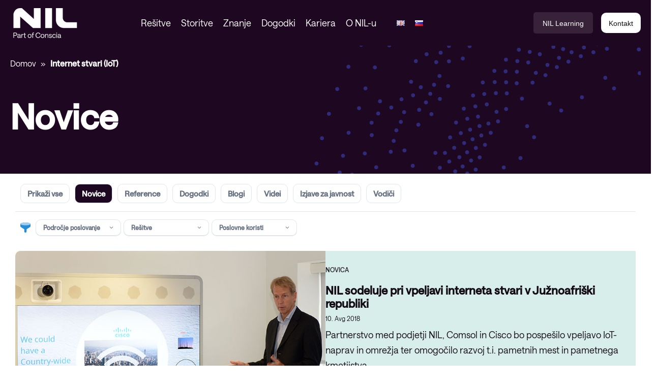

--- FILE ---
content_type: text/html; charset=UTF-8
request_url: https://nil.com/sl/znanje/type/internet-stvari-iot/
body_size: 20986
content:
<!DOCTYPE HTML>
<html lang="sl-SI">
<head>
	<meta charset="UTF-8"/>
	<meta name="viewport" content="width=device-width, initial-scale=1, minimum-scale=1">
	<meta http-equiv="X-UA-Compatible" content="IE=edge">
	<!-- fontAwesome --->
	<link rel="stylesheet" href="https://cdnjs.cloudflare.com/ajax/libs/font-awesome/6.5.0/css/all.min.css">

	<meta name='robots' content='index, follow, max-image-preview:large, max-snippet:-1, max-video-preview:-1' />
	<style>img:is([sizes="auto" i], [sizes^="auto," i]) { contain-intrinsic-size: 3000px 1500px }</style>
	
	<!-- This site is optimized with the Yoast SEO Premium plugin v22.4 (Yoast SEO v25.9) - https://yoast.com/wordpress/plugins/seo/ -->
	<title>Internet stvari (IoT) Archives | NIL</title>
	<link rel="canonical" href="https://nil.com/sl/znanje/type/internet-stvari-iot/" />
	<meta property="og:locale" content="sl_SI" />
	<meta property="og:type" content="article" />
	<meta property="og:title" content="Internet stvari (IoT) Archives" />
	<meta property="og:url" content="https://nil.com/sl/znanje/type/internet-stvari-iot/" />
	<meta property="og:site_name" content="NIL" />
	<meta property="og:image" content="https://nil.com/wp-content/uploads/2025/07/social-media-preview-nil-part-of-conscia.png" />
	<meta property="og:image:width" content="2312" />
	<meta property="og:image:height" content="1296" />
	<meta property="og:image:type" content="image/png" />
	<meta name="twitter:card" content="summary_large_image" />
	<script type="application/ld+json" class="yoast-schema-graph">{"@context":"https://schema.org","@graph":[{"@type":"CollectionPage","@id":"https://nil.com/sl/znanje/type/internet-stvari-iot/","url":"https://nil.com/sl/znanje/type/internet-stvari-iot/","name":"Internet stvari (IoT) Archives | NIL","isPartOf":{"@id":"https://nil.com/sl/#website"},"primaryImageOfPage":{"@id":"https://nil.com/sl/znanje/type/internet-stvari-iot/#primaryimage"},"image":{"@id":"https://nil.com/sl/znanje/type/internet-stvari-iot/#primaryimage"},"thumbnailUrl":"https://nil.com/wp-content/uploads/2022/03/brett-orwin-director-of-cloud-services-nil.jpg","breadcrumb":{"@id":"https://nil.com/sl/znanje/type/internet-stvari-iot/#breadcrumb"},"inLanguage":"sl-SI"},{"@type":"ImageObject","inLanguage":"sl-SI","@id":"https://nil.com/sl/znanje/type/internet-stvari-iot/#primaryimage","url":"https://nil.com/wp-content/uploads/2022/03/brett-orwin-director-of-cloud-services-nil.jpg","contentUrl":"https://nil.com/wp-content/uploads/2022/03/brett-orwin-director-of-cloud-services-nil.jpg","width":800,"height":450},{"@type":"BreadcrumbList","@id":"https://nil.com/sl/znanje/type/internet-stvari-iot/#breadcrumb","itemListElement":[{"@type":"ListItem","position":1,"name":"Domov","item":"https://nil.com/sl/"},{"@type":"ListItem","position":2,"name":"Internet stvari (IoT)"}]},{"@type":"WebSite","@id":"https://nil.com/sl/#website","url":"https://nil.com/sl/","name":"NIL","description":"Part of Conscia","publisher":{"@id":"https://nil.com/sl/#organization"},"potentialAction":[{"@type":"SearchAction","target":{"@type":"EntryPoint","urlTemplate":"https://nil.com/sl/?s={search_term_string}"},"query-input":{"@type":"PropertyValueSpecification","valueRequired":true,"valueName":"search_term_string"}}],"inLanguage":"sl-SI"},{"@type":"Organization","@id":"https://nil.com/sl/#organization","name":"NIL","url":"https://nil.com/sl/","logo":{"@type":"ImageObject","inLanguage":"sl-SI","@id":"https://nil.com/sl/#/schema/logo/image/","url":"https://nil.com/wp-content/uploads/2021/06/nil-logo.svg","contentUrl":"https://nil.com/wp-content/uploads/2021/06/nil-logo.svg","width":115,"height":58.7004,"caption":"NIL"},"image":{"@id":"https://nil.com/sl/#/schema/logo/image/"},"sameAs":["https://www.facebook.com/pages/NIL-Ltd/139632580161","https://www.linkedin.com/company/nil-ltd/","https://www.youtube.com/channel/UCrZX2kY1vR-OvmGPnemR4NQ"]}]}</script>
	<!-- / Yoast SEO Premium plugin. -->


<link rel='dns-prefetch' href='//policy.app.cookieinformation.com' />
<link rel="alternate" type="application/rss+xml" title="NIL &raquo; Internet stvari (IoT) Type Vir" href="https://nil.com/sl/znanje/type/internet-stvari-iot/feed/" />
<link rel='stylesheet' id='dashicons-css' href='https://nil.com/wp-includes/css/dashicons.min.css?ver=6.8.2' type='text/css' media='all' />
<link rel='stylesheet' id='elusive-css' href='https://nil.com/wp-content/plugins/menu-icons/vendor/codeinwp/icon-picker/css/types/elusive.min.css?ver=2.0' type='text/css' media='all' />
<link rel='stylesheet' id='foundation-icons-css' href='https://nil.com/wp-content/plugins/menu-icons/vendor/codeinwp/icon-picker/css/types/foundation-icons.min.css?ver=3.0' type='text/css' media='all' />
<link rel='stylesheet' id='genericons-css' href='https://nil.com/wp-content/plugins/menu-icons/vendor/codeinwp/icon-picker/css/types/genericons.min.css?ver=3.4' type='text/css' media='all' />
<link rel='stylesheet' id='menu-icons-extra-css' href='https://nil.com/wp-content/plugins/menu-icons/css/extra.min.css?ver=0.13.19' type='text/css' media='all' />
<link rel='stylesheet' id='wp-block-library-css' href='https://nil.com/wp-includes/css/dist/block-library/style.min.css?ver=6.8.2' type='text/css' media='all' />
<style id='global-styles-inline-css' type='text/css'>
:root{--wp--preset--aspect-ratio--square: 1;--wp--preset--aspect-ratio--4-3: 4/3;--wp--preset--aspect-ratio--3-4: 3/4;--wp--preset--aspect-ratio--3-2: 3/2;--wp--preset--aspect-ratio--2-3: 2/3;--wp--preset--aspect-ratio--16-9: 16/9;--wp--preset--aspect-ratio--9-16: 9/16;--wp--preset--spacing--20: 0.44rem;--wp--preset--spacing--30: 0.67rem;--wp--preset--spacing--40: 1rem;--wp--preset--spacing--50: 1.5rem;--wp--preset--spacing--60: 2.25rem;--wp--preset--spacing--70: 3.38rem;--wp--preset--spacing--80: 5.06rem;--wp--preset--shadow--natural: 6px 6px 9px rgba(0, 0, 0, 0.2);--wp--preset--shadow--deep: 12px 12px 50px rgba(0, 0, 0, 0.4);--wp--preset--shadow--sharp: 6px 6px 0px rgba(0, 0, 0, 0.2);--wp--preset--shadow--outlined: 6px 6px 0px -3px rgba(255, 255, 255, 1), 6px 6px rgba(0, 0, 0, 1);--wp--preset--shadow--crisp: 6px 6px 0px rgba(0, 0, 0, 1);}
</style>
<link rel='stylesheet' id='wp-smart-crop-renderer-css' href='https://nil.com/wp-content/plugins/wp-smartcrop/css/image-renderer.css?ver=2.0.10' type='text/css' media='all' />
<link rel='stylesheet' id='theme-postfilter-css' href='https://nil.com/wp-content/themes/conscia/post-filter.css?ver=3.2.55' type='text/css' media='all' />
<script type="text/javascript" src="https://policy.app.cookieinformation.com/uc.js" id="CookieConsent" data-culture="sl" data-gcm-enabled="false"></script>
<script type="text/javascript" src="https://nil.com/wp-includes/js/jquery/jquery.min.js?ver=3.7.1" id="jquery-core-js"></script>
		<script>
						(function (w, d, s, l, i) {
				w[l] = w[l] || [];
				w[l].push({
					'gtm.start': new Date().getTime(),
					event: 'gtm.js'
				});
				var f = d.getElementsByTagName(s)[0], j = d.createElement(s), dl = l != 'dataLayer' ? '&l=' + l : '';
				j.async = true;
				j.src = 'https://www.googletagmanager.com/gtm.js?id=' + i + dl;
				f.parentNode.insertBefore(j, f);
			})(window, document, 'script', 'dataLayer', 'GTM-PH36SJV');
					</script>
		<style id="theme-critical">/*!
Theme Name:     Conscia
Description:
Author:         Rommel ApS
Author URI:     https://rommel.dk/
Version:        3.2.55
Text Domain:    conscia
*/.container,body.page .entry-title,body.is-custom-404 .entry-title,body.single-event .entry-title,body.single-case .entry-title,body.single-job .entry-title,body.single-guide .entry-title,body.single-video .entry-title,body.single-news .entry-title,body.single-press-release .entry-title,body.single-whitepaper .entry-title,body.single-post .entry-title,body.page:not(.siteorigin-panels):not(.network-of-knowledge):not(.search-results) .site__main__section__content,body.is-custom-404:not(.siteorigin-panels):not(.network-of-knowledge):not(.search-results) .site__main__section__content,body.single-event:not(.siteorigin-panels):not(.network-of-knowledge):not(.search-results) .site__main__section__content,body.single-case:not(.siteorigin-panels):not(.network-of-knowledge):not(.search-results) .site__main__section__content,body.single-job:not(.siteorigin-panels):not(.network-of-knowledge):not(.search-results) .site__main__section__content,body.single-guide:not(.siteorigin-panels):not(.network-of-knowledge):not(.search-results) .site__main__section__content,body.single-video:not(.siteorigin-panels):not(.network-of-knowledge):not(.search-results) .site__main__section__content,body.single-news:not(.siteorigin-panels):not(.network-of-knowledge):not(.search-results) .site__main__section__content,body.single-press-release:not(.siteorigin-panels):not(.network-of-knowledge):not(.search-results) .site__main__section__content,body.single-whitepaper:not(.siteorigin-panels):not(.network-of-knowledge):not(.search-results) .site__main__section__content,body.single-post:not(.siteorigin-panels):not(.network-of-knowledge):not(.search-results) .site__main__section__content,.site-header__navigation-secondary__inner,.main__nav{width:1400px;max-width:100%;margin:0 auto;padding:0 20px}.container--np{width:1400px;max-width:100%;margin:0 auto;padding:0 20px;padding-left:0;padding-right:0}.contained{width:calc(100% - 40px);margin-left:auto;margin-right:auto;max-width:1360px}@media (min-width: 1024px){.contained{width:calc(100% - 80px)}}@keyframes newsfeed_sroll{10%{transform:translateX(0)}96%{transform:translateX(-100%)}100%{transform:translateX(0)}}@media (max-width: 667px){.is-hidden--mobile{display:none}}@media (min-width: 768px) and (max-width: 1023px){.is-hidden--tablet{display:none}}@media (min-width: 1024px){.is-hidden--desktop{display:none}}@media (max-width: 1023px){.hide-nav-item--mobile{display:none}}@media (min-width: 1024px){.hide-nav-item--desktop{display:none}}html,body,div,span,applet,object,iframe,h1,h2,h3,h4,h5,h6,p,blockquote,pre,a,abbr,acronym,address,big,cite,code,del,dfn,em,img,ins,kbd,q,s,samp,small,strike,strong,sub,sup,tt,var,b,u,i,center,dl,dt,dd,ol,ul,li,fieldset,form,label,legend,table,caption,tbody,tfoot,thead,tr,th,td,article,aside,canvas,details,embed,figure,figcaption,footer,header,hgroup,menu,nav,output,ruby,section,summary,time,mark,audio,video{margin:0;padding:0;border:0;font-size:100%;font:inherit;vertical-align:baseline}article,aside,details,figcaption,figure,footer,header,hgroup,menu,nav,section{display:block}body{line-height:1}ol,ul{list-style:none}blockquote,q{quotes:none}blockquote:before,blockquote:after,q:before,q:after{content:'';content:none}table{border-collapse:collapse;border-spacing:0}a{text-decoration:none}*{box-sizing:border-box}*:before,*:after{box-sizing:border-box}body{font-family:"Saans-Trial",sans-serif;font-style:normal;font-weight:400;line-height:26px;font-size:16px;background:#fff;text-rendering:optimizeLegibility;overflow-x:hidden;-webkit-font-smoothing:antialiased;-moz-osx-font-smoothing:grayscale;-webkit-text-stroke:0.5px rgba(0,0,0,0.1)}@media (min-width: 768px){body{font-size:18px;line-height:30px}}:target{scroll-margin-top:108px}@media (min-width: 768px){:target{scroll-margin-top:147px}}#wrap{min-height:75vh}.site__main,.site-main-after-sidebar{max-width:1600px;margin-left:auto;margin-right:auto}.site__main__section{position:relative}.site__main__section__meta{position:relative}.entry-content:after{content:"";display:table;width:100%;height:1px}body.page .entry-date,body.is-custom-404 .entry-date,body.single-event .entry-date,body.single-case .entry-date,body.single-job .entry-date,body.single-guide .entry-date,body.single-video .entry-date,body.single-news .entry-date,body.single-press-release .entry-date,body.single-whitepaper .entry-date,body.single-post .entry-date{font-size:11px;margin-bottom:30px}body.page:not(.siteorigin-panels):not(.network-of-knowledge):not(.search-results) .entry-title,body.is-custom-404:not(.siteorigin-panels):not(.network-of-knowledge):not(.search-results) .entry-title,body.single-event:not(.siteorigin-panels):not(.network-of-knowledge):not(.search-results) .entry-title,body.single-case:not(.siteorigin-panels):not(.network-of-knowledge):not(.search-results) .entry-title,body.single-job:not(.siteorigin-panels):not(.network-of-knowledge):not(.search-results) .entry-title,body.single-guide:not(.siteorigin-panels):not(.network-of-knowledge):not(.search-results) .entry-title,body.single-video:not(.siteorigin-panels):not(.network-of-knowledge):not(.search-results) .entry-title,body.single-news:not(.siteorigin-panels):not(.network-of-knowledge):not(.search-results) .entry-title,body.single-press-release:not(.siteorigin-panels):not(.network-of-knowledge):not(.search-results) .entry-title,body.single-whitepaper:not(.siteorigin-panels):not(.network-of-knowledge):not(.search-results) .entry-title,body.single-post:not(.siteorigin-panels):not(.network-of-knowledge):not(.search-results) .entry-title{padding:0}body:not(.search-results) .entry-date{max-width:700px;width:100%;margin-inline:auto;margin-top:10px;margin-bottom:10px}.site-main-content{margin:0 auto;max-width:100%;width:1600px}.nav-overview__container-relative{max-width:400px !important;width:100% !important}@media (min-width: 1024px){body:not(.siteorigin-panels):not(.network-of-knowledge).has-overview-sidebar .site__main__section__content{margin-bottom:30px}body:not(.siteorigin-panels):not(.network-of-knowledge).has-overview-sidebar .site__main__section__content .nav-overview__container-relative{padding-left:20px;padding-right:0 !important}body.siteorigin-panels.has-overview-sidebar .site__main__section__content{max-width:1400px;margin-left:auto;margin-right:auto}body.siteorigin-panels.has-overview-sidebar .site__main__section__content [data-stretch-type="full"]{padding-left:0 !important;padding-right:0 !important;margin-left:0 !important;margin-right:-325px !important}body.siteorigin-panels.has-overview-sidebar .site__main__section__content [data-stretch-type="full"] [data-stretch-type="full"]{margin-right:0 !important}body.siteorigin-panels.has-overview-sidebar .site__main__section__content .nav-overview__container-relative{padding-left:0 !important}body.siteorigin-panels.has-overview-sidebar .entry-content .siteorigin-panels-stretch .theme-widget-content__wrapper{padding-right:calc(305px + 40px) !important}body.siteorigin-panels.has-overview-sidebar .nav-overview__container-relative{padding-left:20px}body.has-overview-sidebar .site__main__section__content{display:-ms-flexbox;display:flex}body.has-overview-sidebar .site__main__section__content .site-main-content{-ms-flex:1 1 auto;flex:1 1 auto;-ms-flex-order:1;order:1;width:calc(100% - 345px)}body.has-overview-sidebar .site__main__section__content .nav-overview__container-relative{-ms-flex:0 0 345px;flex:0 0 345px;max-width:345px !important;width:100%;-ms-flex-order:2;order:2}body.has-overview-sidebar .site__main__section__content .entry-title{width:auto !important}}body:not(.page) .widget-editor__editor.copy,body:not(.page):not(.siteorigin-panels) .entry-content.copy{max-width:900px !important;margin:0 auto}body.single-contact .breadcrumbs{color:#fff}body.single-contact .widget_theme-contact-person .contact-person{margin-top:-30px}@media (max-width: 1199px){body.single-contact .widget_theme-contact-person .contact-person .contact-person__details__inner{margin-top:40px}}@media (min-width: 768px){body.single-contact .widget_theme-contact-person .contact-person .contact-person__inner{max-height:500px}}body.single-contact:not(.siteorigin-panels) .site-main-content{max-width:1400px;margin:0 auto}body.single-contact:not(.siteorigin-panels) .site-main-content>article{max-width:690px;margin-bottom:60px}body.single-contact .widget_theme-post-columns-query{position:relative;background:#fff}.site__header{width:1400px;max-width:100%;margin:0 auto;padding:0 20px;padding:0;position:relative;min-height:85px;z-index:75;display:-ms-flexbox;display:flex;-ms-flex-direction:column;flex-direction:column;background-color:#1E0721}@media (min-width: 1024px){.site__header{-ms-flex-direction:column-reverse;flex-direction:column-reverse}}.site-header__navigation-secondary{background:linear-gradient(99.27deg, #1E0721 0%, rgba(42,12,46,0.86) 100%)}@media (max-width: 1023px){.site-header__navigation-secondary{background:linear-gradient(-277.36deg, #05419B 17.96%, #055FBC 53.86%, #4962FF 83.62%)}.site-header__navigation-secondary .main__nav__menu--login,.site-header__navigation-secondary .main__nav__contact--toggle,.site-header__navigation-secondary .site-header__navigation-secondary__search{display:none}}@media (min-width: 1024px){.site-header__navigation-secondary{position:relative;z-index:6}}.site-header__navigation-secondary__inner{min-height:57px;display:-ms-flexbox;display:flex;-ms-flex-align:center;align-items:center;-ms-flex-pack:center;justify-content:center}.main__nav__menu--language{position:relative;display:-ms-flexbox;display:flex;-ms-flex-align:center;align-items:center;font-family:'Poppins', sans-serif}.main__nav__menu--language .main__nav__menu__content{position:absolute;left:0;right:0;bottom:0;border-radius:0;-ms-transform:translateY(100%);transform:translateY(100%);background-color:#aad4f3;border:none;top:initial;box-shadow:none;z-index:5}.main__nav__menu--language .main__nav__menu__content .main__nav__language__label{font-size:14px;font-weight:bold;visibility:hidden;pointer-events:none;display:none !important}.main__nav__menu--language .main__nav__language__selected--width-determination{display:block;visibility:hidden;height:0;pointer-events:none;overflow:hidden}.main__nav__menu--language.is-open .main__nav__menu__content{display:-ms-flexbox;display:flex}.main__nav__menu--language.is-open .main__nav__language__label{border-bottom-left-radius:0;background-color:#aad4f3}.main__nav__menu--language.is-open .main__nav__language__selected{border-bottom-right-radius:0}.main__nav__menu--language.is-open .main__nav__language__selected::after{content:"\e906"}@media (min-width: 1024px){.main__nav__menu--language{margin-left:auto}}.main__nav__language__title{color:#fff;font-weight:600;font-size:12px;margin-right:12px;line-height:initial;display:none}@media (min-width: 1024px){.main__nav__language__title{font-size:16px}}.main__nav__language__content{position:relative}.main__nav__language__toggle{border-radius:100px;margin-bottom:0;font-size:12px}@media (min-width: 1024px){.main__nav__language__toggle{font-size:14px}}.main__nav__language__label{border-top-left-radius:18px;border-bottom-left-radius:18px;background-color:#fff;padding:7px 8px 6px 16px;white-space:nowrap;display:none}.main__nav__language__selected{font-weight:400;background:rgba(255,255,255,0.109804);padding:5px 32px 6px 15px;min-width:100px;width:120px;border-radius:5px;position:relative}@media (max-width: 1023px){.main__nav__language__selected{display:none}}.main__nav__language__selected::after{position:absolute;right:16px;top:50%;-ms-transform:translateY(-50%);transform:translateY(-50%);font-family:'icomoon' !important;speak:never;font-style:normal;font-weight:normal;font-variant:normal;text-transform:none;line-height:1;-webkit-font-smoothing:antialiased;-moz-osx-font-smoothing:grayscale;content:"\e907";font-size:8px}.main__nav__language .menu-item a{font-size:12px;display:-ms-flexbox;display:flex;-ms-flex-align:center;align-items:center;color:#fff;margin-bottom:10px}.main__nav__language .menu-item a:hover{text-decoration:underline;-webkit-text-decoration-color:#140C15;text-decoration-color:#140C15}@media (min-width: 1024px){.main__nav__language .menu-item a{font-size:14px}}.main__nav .main__nav__language a img{width:18px !important;margin-right:8px !important}.main__nav__language .menu-item a{margin-bottom:0 !important}.site-header__navigation-secondary__search{display:-ms-flexbox;display:flex;-ms-flex-align:center;align-items:center}@media (max-width: 1023px){.site-header__navigation-secondary__search{display:none}}.site-header__navigation-secondary__search .icon-search{color:#fff;margin-right:10px}.site-header__navigation-secondary__search .search-form{display:-ms-flexbox;display:flex;-ms-flex-align:center;align-items:center;position:relative}.site-header__navigation-secondary__search label{margin-bottom:0}.site-header__navigation-secondary__search .search-field-placeholder{position:absolute;left:0;top:50%;-ms-transform:translateY(-50%);transform:translateY(-50%);color:#fff;font-family:"Poppins", sans-serif;font-size:15px;pointer-events:none;opacity:1}.site-header__navigation-secondary__search .search-field{appearance:none;background:none;border:none;border-radius:0;margin-bottom:0;padding:2px 0;font-size:16px;font-family:"Poppins", sans-serif;color:#fff;transition:width 250ms ease-in-out;width:50px}.site-header__navigation-secondary__search .search-field:-ms-input-placeholder{color:rgba(0,0,0,0);opacity:0;font-size:0}.site-header__navigation-secondary__search .search-field::placeholder{color:rgba(0,0,0,0);opacity:0;font-size:0}.site-header__navigation-secondary__search .search-field:not(:placeholder-shown)+span.search-field-placeholder{opacity:0}.site-header__navigation-secondary__search .search-field:focus{outline:none;background:none;border:none;box-shadow:none}.site-header__navigation-secondary__search .search-field:not(:placeholder-shown),.site-header__navigation-secondary__search .search-field:focus{border-bottom:1px solid #fff;padding-right:45px}.site-header__navigation-secondary__search .search-submit{position:absolute;right:0;top:50%;-ms-transform:translateY(-50%);transform:translateY(-50%);padding:0;border:none;background:none;color:#fff;display:none;font-size:23px;cursor:pointer}.site-header__navigation-secondary__search .search-field--focused .search-submit{display:block}.main__nav__menu--search{margin-left:16px;color:#fff !important}@media (min-width: 1024px){.main__nav__menu--search{margin-left:auto}}.main__nav__search__toggle{font-size:26px;color:#05419B;margin-bottom:0}@media (min-width: 1024px){.main__nav__search__toggle{font-size:14px;color:#fff}.main__nav__search__toggle span{margin-left:10px;font-family:"Poppins", sans-serif}}.main__nav__login__toggle{margin-bottom:0}@media (max-width: 1023px){.main__nav__login__toggle{display:none}}.main__nav__menu--login{margin-left:16px}.main__nav__menu--login .main__nav__login__toggle__text{display:none}.main__nav__menu--login .icon-user{font-size:26px;color:#05419B}.main__nav__menu--login .main__nav__menu__content{left:20px;right:20px;top:95px;z-index:1}.main__nav__menu--login .main__nav__menu__content a{padding:12px 20px;font-style:normal;font-weight:300;line-height:normal;font-size:22px;color:#140C15;display:block}@media (min-width: 1024px){.main__nav__menu--login{position:relative}.main__nav__menu--login .main__nav__login__toggle__text{background-color:rgba(255,255,255,0.109804);font-weight:500;border-radius:5px;color:#fff;display:inline;padding:14px 18px 12px}.main__nav__menu--login .icon-user{display:none}.main__nav__menu--login .main__nav__menu__content{box-shadow:0 0 10px 5px rgba(0,0,0,0.05);position:absolute;left:50%;right:initial;top:0;-ms-transform:translate(-50%, 100%);transform:translate(-50%, 100%);min-width:200px;z-index:2;border-top:none}.main__nav__menu--login .main__nav__menu__content a{padding:10px 16px;color:#140C15;font-size:15px;display:block;line-height:normal}.main__nav__menu--login .main__nav__menu__content a:hover{color:#1E0721}}@media (min-width: 1024px){.main__nav__login__toggle__text,a.button.main__nav__contact--toggle{font-family:"Poppins", sans-serif;font-size:14px;display:inline-block}}@media (min-width: 1024px){a.button.main__nav__contact--toggle{font-weight:500;margin-left:16px;padding:14px 18px 10px !important}}.main__nav__menu.is-open>.main__nav__menu__content{display:block !important}.main__nav__menu>label[for*="toggleNav"],.main__nav__ul>li>a{position:relative;z-index:5}.main__nav__toggle{display:block;margin-bottom:0;font-size:26px;color:#05419B;cursor:pointer}.main__nav__search__content{box-shadow:none !important}.main__nav__search__content form{position:relative;z-index:5}.main__nav__search__content label{margin:0}.main__nav__search__content:before{position:absolute;content:"";width:200vw;left:-100vw;top:-1px;border-top:1px solid #E0E6F1;box-shadow:0 20px 30px rgba(12,51,79,0.25);height:calc(100% + 1px);background:#fff}.main__nav__search__content:after{left:auto;right:-50vw}.main__nav__search__content .search-field{width:100%;background:rgba(233,239,244,0.431373);border:1px solid #E0E6F1;box-sizing:border-box;border-radius:4px;font-family:"Saans-Trial",sans-serif;font-style:normal;font-weight:300;line-height:normal;font-size:17px;color:#687181;margin:0}.main__nav__search__content .search-submit{background:#1E0721;border:1px solid transparent;color:#fff;position:absolute;z-index:1;top:0;right:0;height:100%;border-bottom-left-radius:0;border-top-left-radius:0;border-bottom-right-radius:4px;border-top-right-radius:4px}.main__nav__search__content .search-submit:hover{background:#0b030c}.main__nav__menu--contact .main__nav__menu__content{top:60px}.main__nav__contact{overflow:hidden}.main__nav__contact a{overflow:hidden;display:-ms-flexbox;display:flex;-ms-flex-align:center;align-items:center;padding:10px 10px;border-top:1px solid #E0E6F1}.main__nav__contact a:hover{background:#E0E6F1}.main__nav__contact li:last-child a:hover{border-bottom-right-radius:10px;border-bottom-left-radius:10px}.main__nav__contact__image{border-radius:50%;width:43px;height:43px;background:#1E0721 url("assets/images/conscia-white-svg.svg") no-repeat center;background-size:80%;box-shadow:0 8px 15px rgba(133,155,171,0.2);display:block}.main__nav__contact__image img{display:block;margin-right:10px;border-radius:50%}.main__nav__contact__content{padding-left:10px;line-height:normal}.main__nav__contact__content__name{display:block;font-weight:600;font-size:15px;color:#140C15}.main__nav__contact__content__title{display:block;font-weight:300;font-size:12px;color:#687181}.main__nav__menu__content{display:none;position:absolute;background:#1E0721;left:10px;right:10px;top:95px;border-top:1px solid #E0E6F1;box-shadow:0 0 10px 5px rgba(0,0,0,0.05)}.main__nav__menu__content .main__nav__label{padding:10px 20px 0 20px;display:block;margin-bottom:0}.main__nav__menu--contact{display:block !important}@media (max-width: 1023px){.main__nav__menu__content{box-shadow:none}.post-latest__inner__image__wrapper{display:none}.main__nav__inner{box-shadow:0 0 10px 5px rgba(0,0,0,0.05)}}@media (min-width: 1024px){.main__nav__menu--contact{display:none !important}.main__nav__menu--contact.is-open{display:block !important}}.main__nav{display:-ms-flexbox !important;display:flex !important;-ms-flex-direction:row;flex-direction:row;-ms-flex-align:self-end;align-items:self-end;-ms-flex-pack:space-evenly;justify-content:space-evenly}.main__nav .main__nav__language{background-color:#1E0721}.main__nav .main__nav__language a{display:-ms-flexbox;display:flex;padding:20px;border-top:1px solid #E0E6F1;font-size:15px}.main__nav .main__nav__language a img{-ms-flex-item-align:center;-ms-grid-row-align:center;align-self:center;width:24px;margin-right:5px}.main__nav .main__nav__language__selected::before{content:"\e90c";font-family:"icomoon";margin-right:8px;padding-top:14px}.main__nav__toggle{display:block;right:20px;top:29px;padding:0 !important;margin-bottom:0}.main__nav .main__nav__menu{z-index:10}.main__nav .main__nav__menu--contact .main__nav__menu__content{display:block;border-bottom-left-radius:10px;border-bottom-right-radius:10px}.main__nav .main__nav__menu--contact .button{display:none}.main__nav .main__nav__ul li>a{font-style:normal;font-weight:300;line-height:normal;font-size:22px;color:#140C15}.main__nav .main__nav__back,.main__nav .main__nav__label{font-weight:600;line-height:normal;letter-spacing:0.1em;text-transform:uppercase;color:#140C15;font-size:12px}.main__nav.is-mobile{padding-top:10px;padding-bottom:10px}.main__nav.is-mobile .menu-item.depth-1.menu-item-media,.main__nav.is-mobile .menu-item.depth-1.event-latest,.main__nav.is-mobile .menu-item.depth-1.post-latest,.main__nav.is-mobile .menu-item.depth-1.case-latest,.main__nav.is-mobile .menu-item.depth-1.case-latest,.main__nav.is-mobile .menu-item.depth-1.event-latest,.main__nav.is-mobile .menu-item.depth-1.job-latest,.main__nav.is-mobile .menu-item.depth-1.job-latest,.main__nav.is-mobile .menu-item.depth-1.case-latest,.main__nav.is-mobile .menu-item.depth-1.guide-latest,.main__nav.is-mobile .menu-item.depth-1.whitepaper-latest,.main__nav.is-mobile .menu-item.depth-1.press-release-latest,.main__nav.is-mobile .menu-item.depth-1.whitepaper-latest,.main__nav.is-mobile .menu-item.depth-1.press-release-latest,.main__nav.is-mobile .menu-item.depth-1.video-latest,.main__nav.is-mobile .menu-item.depth-1.news-latest,.main__nav.is-mobile .menu-item.depth-1.video-latest,.main__nav.is-mobile .menu-item.depth-1.news-latest{display:none}.main__nav.is-mobile .site__brand__image{max-height:45px;max-width:125px !important}.main__nav.is-mobile .main__nav__back,.main__nav.is-mobile .main__nav__label,.main__nav.is-mobile .main__nav__ul a{padding:12px 20px;position:relative}.main__nav.is-mobile .main__nav__mobile__helper{display:-ms-flexbox;display:flex;position:relative}.main__nav.is-mobile .main__nav__back{display:block;position:absolute;color:#1E0721;padding-left:35px;cursor:pointer}.main__nav.is-mobile .main__nav__back+.main__nav__label{margin-left:auto;margin-right:auto}.main__nav.is-mobile .main__nav__back:before{content:"";position:absolute;left:20px;top:50%;margin-top:-6px;display:block;width:7px;height:11px;background:url("/se/wp-content/themes/conscia/assets/images/menu-arrow-right.svg") no-repeat center center;-ms-transform:rotate(-180deg);transform:rotate(-180deg)}.main__nav.is-mobile .menu-item-has-children>a{position:relative}.main__nav.is-mobile .menu-item-has-children>a:before{position:absolute;right:20px;top:50%;margin-top:-4.5px;display:block;content:"";width:7px;height:11px;background:url("/se/wp-content/themes/conscia/assets/images/menu-arrow-right.svg") no-repeat center center}.main__nav.is-mobile .main__nav__ul a{border-top:1px solid #E0E6F1;display:block;position:relative;z-index:3}.main__nav.is-mobile .main__nav__ul ul li:last-child a{border-bottom:1px solid #E0E6F1}.main__nav.is-mobile .main__nav__ul a.main__nav__label{border:none}.main__nav.is-mobile .main__nav__ul a.main__nav__label--is-link{color:#1E0721;text-decoration:underline}.main__nav.is-mobile .main__nav__ul+div,.main__nav.is-mobile .main__nav__ul+div+div,.main__nav.is-mobile .main__nav__ul+div+div{border-top:1px solid #E0E6F1}.main__nav.is-mobile .menu-item__more{display:none !important}.main__nav.is-mobile .sub-menu{position:relative;z-index:10;background:#fff;left:0;right:0;bottom:0;height:100%;display:none}.main__nav.is-mobile .sub-menu .sub-menu-list>li{width:100%}.main__nav.is-mobile .sub-menu .sub-menu-list>li.main__nav__back,.main__nav.is-mobile .sub-menu .sub-menu-list>li.main__nav__label{width:auto}.main__nav.is-mobile .sub-menu .sub-menu-list>li.main__nav__label{text-align:center}.main__nav.is-mobile .is-open>a{display:none}.main__nav.is-mobile .is-open>.sub-menu{display:block}.main__nav.is-mobile .is-open>.sub-menu>.sub-menu-list{display:-ms-flexbox;display:flex;-ms-flex-wrap:wrap;flex-wrap:wrap}.main__nav.is-mobile .main__nav__ul.is-open>.main__nav__label{display:none}.main__nav.is-mobile .main__nav__ul.is-open>li:not(.is-open)>a{display:none}.main__nav.is-mobile .hide-menu-item{display:none}.main__nav.is-mobile .main__nav__inner{display:none;padding:10px 0;position:absolute;background:#fff;right:20px;left:20px;top:95px;z-index:1;-ms-overflow-style:none;scrollbar-width:none}.main__nav.is-mobile .main__nav__inner::-webkit-scrollbar{display:none}.main__nav.is-mobile .main__nav__inner .main__nav__back,.main__nav.is-mobile .main__nav__inner .main__nav__label{margin-bottom:10px}.main__nav.is-mobile .main__nav__inner.is-open{display:block;overflow-x:hidden}.main__nav.is-mobile .main__nav__search__content{left:0;right:0;position:absolute;padding:10px 20px;top:80px;border-top:1px solid #E0E6F1}.main__nav.is-mobile .menu-item__description{display:none}.main__nav.is-mobile .menu-item__content ._image{max-width:32px}.main__nav .media-item__title{font-weight:700}.main__nav .media-item__desc{margin-top:10px}.main__nav .media-item__desc:empty{margin-top:0}.main__nav .media-item__title,.main__nav .media-item__desc{color:#fff;text-shadow:1px 1px 2px 0 #140C15}.main__nav .media-item__content{z-index:4;position:relative;background:rgba(20,12,21,0.85);padding:20px}#main__nav__close.is-active{display:block;height:100vw;position:fixed;bottom:0;left:0;top:0;right:0}.site__brand{margin-right:20px;margin-left:auto;width:100px}.site__brand__inner{display:inline-block}@media (min-width: 768px){.site__header{padding-top:0;padding-bottom:0;position:sticky;top:0;background:#1E0721;width:100%;color:#fff}.site__brand{display:-ms-flexbox;display:flex;-ms-flex-align:center;align-items:center;margin-right:0;margin-left:auto}.main__nav__menu--contact .main__nav__menu__content{min-width:280px;right:0}.main__nav{min-height:90px;display:-ms-flexbox !important;display:flex !important;position:relative;-ms-flex-align:center;align-items:center}.main__nav.is-desktop{-ms-flex-direction:row;flex-direction:row;padding-bottom:0}.main__nav.is-desktop .main__nav__back,.main__nav.is-desktop .main__nav__mobile__helper{display:none}.main__nav.is-desktop .main__nav__menu--search{display:none}.main__nav.is-desktop .site__brand{margin-right:auto;margin-left:0}.main__nav.is-desktop .main__nav__label{display:none}.main__nav.is-desktop .menu-item.is-open>.sub-menu{display:block}.main__nav.is-desktop .sub-menu--depth-0::before{content:"";display:block;height:40px;width:100%}.main__nav.is-desktop .sub-menu{display:none;position:absolute}.main__nav.is-desktop .sub-menu.sub-menu--depth-0>.sub-menu-list{box-shadow:0 0 10px 5px rgba(0,0,0,0.05);background:#fff;padding:35px}.main__nav.is-desktop .sub-menu-list{overflow-y:auto}.main__nav.is-desktop .sub-menu-list-list>.main__nav__label{width:100%;padding-left:10px}.main__nav.is-desktop .sub-menu-list .main__nav__label{display:block}.main__nav.is-desktop .sub-menu-list::-webkit-scrollbar{width:10px}.main__nav.is-desktop .sub-menu-list::-webkit-scrollbar-thumb{background-color:#1E0721;border-radius:3px}.main__nav.is-desktop .sub-menu-list::-webkit-scrollbar-track{background:rgba(233,239,244,0.431373)}.main__nav.is-desktop .main__nav__menu--contact .main__nav__menu__content{display:none}.main__nav.is-desktop .depth-0.menu-item-has-children[class*="menu-item__list"]:not([class*="menu-item__list-submenu"]){position:relative}}.main__nav.is-desktop .main__nav__inner{margin-right:auto}.main__nav.is-desktop ul.is-open .is-open .is-open>a{background:rgba(233,239,244,0.431373)}.main__nav.is-desktop .sub-menu--depth-0 .sub-menu-list>.main__nav__label{display:none !important}.main__nav.is-desktop .sub-menu--depth-1{top:0 !important;right:0;width:50%;min-height:100%;z-index:10;border-bottom-left-radius:0;border-top-left-radius:0}.main__nav.is-desktop .main__nav__menu__content{top:78px}.main__nav.is-desktop .main__nav__menu__content.main__nav__search__content{top:70px}.main__nav.is-desktop .main__nav__ul{display:-ms-flexbox;display:flex;width:100%}.main__nav.is-desktop .main__nav__ul .menu-item a{padding:20px 10px;display:inline-block;margin:0 5px}.main__nav.is-desktop .main__nav__ul .menu-item.lang-item a{padding-left:0;padding-right:0}.main__nav.is-desktop .main__nav__ul .menu-item.lang-item.lang-item-first{margin-left:10px}.main__nav.is-desktop .main__nav__ul .menu-item.depth-0{margin:20px 10px}.main__nav.is-desktop .main__nav__ul .menu-item.depth-0>a{margin:0;padding:0}.main__nav.is-desktop .main__nav__label{color:#687181;margin-top:10px;margin-bottom:20px}.main__nav.is-desktop .menu-item__content{display:block}.main__nav.is-desktop .menu-item__content+.menu-item__description{display:block;margin-top:10px;margin-bottom:10px}.main__nav.is-desktop .menu-item__content span{color:#140C15}.main__nav.is-desktop .menu-item__description{display:block;font-style:normal;font-weight:300;line-height:17px;font-size:12px;color:#687181}.main__nav.is-desktop .menu-item__more{padding:0;font-style:normal;font-weight:600;line-height:normal;font-size:12px;color:#1E0721;margin:0}.main__nav.is-desktop .menu-item__columns-3.is-open>.sub-menu .menu-item:not([class*="-latest"]) a:hover,.main__nav.is-desktop .menu-item__columns-4.is-open>.sub-menu .menu-item:not([class*="-latest"]) a:hover,.main__nav.is-desktop .menu-item__list.is-open>.sub-menu .menu-item:not([class*="-latest"]) a:hover,.main__nav.is-desktop .menu-item__list-media-right.is-open>.sub-menu .menu-item:not([class*="-latest"]) a:hover,.main__nav.is-desktop .menu-item__columns-3-media-right.is-open>.sub-menu .menu-item:not([class*="-latest"]) a:hover,.main__nav.is-desktop .menu-item__list-submenu.is-open>.sub-menu .menu-item:not([class*="-latest"]) a:hover,.main__nav.is-desktop .menu-item__list-submenu-media-right.is-open>.sub-menu .menu-item:not([class*="-latest"]) a:hover{background:rgba(233,239,244,0.431373)}.main__nav.is-desktop .menu-item__columns-3.is-open>.sub-menu .menu-item:not([class*="-latest"]) .sub-menu .main__nav__label,.main__nav.is-desktop .menu-item__columns-4.is-open>.sub-menu .menu-item:not([class*="-latest"]) .sub-menu .main__nav__label,.main__nav.is-desktop .menu-item__list.is-open>.sub-menu .menu-item:not([class*="-latest"]) .sub-menu .main__nav__label,.main__nav.is-desktop .menu-item__list-media-right.is-open>.sub-menu .menu-item:not([class*="-latest"]) .sub-menu .main__nav__label,.main__nav.is-desktop .menu-item__columns-3-media-right.is-open>.sub-menu .menu-item:not([class*="-latest"]) .sub-menu .main__nav__label,.main__nav.is-desktop .menu-item__list-submenu.is-open>.sub-menu .menu-item:not([class*="-latest"]) .sub-menu .main__nav__label,.main__nav.is-desktop .menu-item__list-submenu-media-right.is-open>.sub-menu .menu-item:not([class*="-latest"]) .sub-menu .main__nav__label{display:none !important}.main__nav.is-desktop .menu-item__columns-3.is-open>.sub-menu .menu-item:not([class*="-latest"]) .sub-menu .menu-item,.main__nav.is-desktop .menu-item__columns-4.is-open>.sub-menu .menu-item:not([class*="-latest"]) .sub-menu .menu-item,.main__nav.is-desktop .menu-item__list.is-open>.sub-menu .menu-item:not([class*="-latest"]) .sub-menu .menu-item,.main__nav.is-desktop .menu-item__list-media-right.is-open>.sub-menu .menu-item:not([class*="-latest"]) .sub-menu .menu-item,.main__nav.is-desktop .menu-item__columns-3-media-right.is-open>.sub-menu .menu-item:not([class*="-latest"]) .sub-menu .menu-item,.main__nav.is-desktop .menu-item__list-submenu.is-open>.sub-menu .menu-item:not([class*="-latest"]) .sub-menu .menu-item,.main__nav.is-desktop .menu-item__list-submenu-media-right.is-open>.sub-menu .menu-item:not([class*="-latest"]) .sub-menu .menu-item{width:100%}.main__nav.is-desktop .menu-item__columns-3.is-open>.sub-menu,.main__nav.is-desktop .menu-item__columns-4.is-open>.sub-menu{display:block;-ms-flex-wrap:wrap;flex-wrap:wrap;left:20px;right:20px}.main__nav.is-desktop .menu-item__columns-3.is-open>.sub-menu .menu-item,.main__nav.is-desktop .menu-item__columns-4.is-open>.sub-menu .menu-item{width:33%}.main__nav.is-desktop .menu-item__columns-3.is-open>.sub-menu .menu-item>a,.main__nav.is-desktop .menu-item__columns-4.is-open>.sub-menu .menu-item>a{display:block}.main__nav.is-desktop .menu-item__columns-3 .sub-menu-list,.main__nav.is-desktop .menu-item__columns-4 .sub-menu-list{display:-ms-flexbox;display:flex;-ms-flex-wrap:wrap;flex-wrap:wrap}.main__nav.is-desktop .menu-item__columns-4.is-open>.sub-menu .menu-item{width:25%}.main__nav.is-desktop .menu-item__list.is-open>.sub-menu--depth-0,.main__nav.is-desktop .menu-item__list-media-right.is-open>.sub-menu--depth-0{display:-ms-flexbox;display:flex;-ms-flex-direction:column;flex-direction:column;-ms-flex-wrap:wrap;flex-wrap:wrap;left:50%;-ms-transform:translateX(-50%);transform:translateX(-50%);width:330px;position:absolute}.main__nav.is-desktop .menu-item__list.is-open>.sub-menu--depth-0 .menu-item__more,.main__nav.is-desktop .menu-item__list-media-right.is-open>.sub-menu--depth-0 .menu-item__more{display:none}.main__nav.is-desktop .menu-item__list.is-open>.sub-menu--depth-0 .post-latest .menu-item__more,.main__nav.is-desktop .menu-item__list.is-open>.sub-menu--depth-0 .case-latest .menu-item__more,.main__nav.is-desktop .menu-item__list-media-right.is-open>.sub-menu--depth-0 .post-latest .menu-item__more,.main__nav.is-desktop .menu-item__list-media-right.is-open>.sub-menu--depth-0 .case-latest .menu-item__more{display:block}.main__nav.is-desktop .menu-item__list.is-open>.sub-menu--depth-0 .menu-item,.main__nav.is-desktop .menu-item__list-media-right.is-open>.sub-menu--depth-0 .menu-item{width:100%}.main__nav.is-desktop .menu-item__list.is-open>.sub-menu--depth-0 .menu-item a,.main__nav.is-desktop .menu-item__list-media-right.is-open>.sub-menu--depth-0 .menu-item a{padding:10px;display:block;margin:0;font-style:normal;line-height:1}.main__nav.is-desktop .menu-item__list-media-right.is-open>.sub-menu--depth-0{width:565px}.main__nav.is-desktop .menu-item__list-media-right.is-open>.sub-menu--depth-0 .sub-menu-list{padding-right:320px;width:565px;overflow:hidden;position:relative}.main__nav.is-desktop .menu-item.depth-0.current-menu-item>a,.main__nav.is-desktop .menu-item.depth-0:hover>a{position:relative}.main__nav.is-desktop .menu-item.depth-0.current-menu-item>a::after,.main__nav.is-desktop .menu-item.depth-0:hover>a::after{content:"";background-color:#1E0721;height:2px;position:absolute;bottom:-2px;left:0;right:0}.main__nav.is-desktop .menu-item__list-submenu>div.sub-menu{left:20px;right:33.33%}.main__nav.is-desktop .menu-item__list-submenu>div.sub-menu::after{right:0;width:50%}.main__nav.is-desktop .menu-item__list-submenu>div.sub-menu .menu-item.depth-1{max-width:50%}.main__nav.is-desktop .menu-item__list-submenu>div.sub-menu .sub-menu--depth-1{right:0;width:50%;overflow-y:scroll;height:100%}.main__nav.is-desktop .menu-item__list-submenu>div.sub-menu .sub-menu--depth-1::-webkit-scrollbar{width:8px}.main__nav.is-desktop .menu-item__list-submenu>div.sub-menu .sub-menu--depth-1::-webkit-scrollbar-track{background:rgba(0,0,0,0)}.main__nav.is-desktop .menu-item__list-submenu>div.sub-menu .sub-menu--depth-1::-webkit-scrollbar-thumb{background-color:#1E0721;border-radius:3px;transition:background-color 250ms ease-in-out;cursor:pointer}.main__nav.is-desktop .menu-item__list-submenu>div.sub-menu .sub-menu--depth-1::-webkit-scrollbar-thumb:hover{background-color:rgba(255,255,255,0.109804)}.main__nav.is-desktop .menu-item__list-submenu>div.sub-menu:has(>.sub-menu-list.hide-after)::after{right:10px}.main__nav.is-desktop .menu-item__list-submenu-media-right>div.sub-menu{left:20px;right:20px}.main__nav.is-desktop .menu-item__list-submenu-media-right>div.sub-menu::after{right:33.33%;width:33.33%}.main__nav.is-desktop .menu-item__list-submenu-media-right>div.sub-menu .sub-menu-list>.menu-item[class*="-latest"]{height:0;width:0}.main__nav.is-desktop .menu-item__list-submenu-media-right>div.sub-menu .sub-menu-list>.menu-item[class*="-latest"] a{padding:0;margin:0}.main__nav.is-desktop .menu-item__list-submenu-media-right>div.sub-menu .menu-item.depth-1{max-width:33.33%}.main__nav.is-desktop .menu-item__list-submenu-media-right>div.sub-menu .sub-menu--depth-1{left:33.33%}.main__nav.is-desktop .menu-item__list-submenu-media-right>div.sub-menu .media-item,.main__nav.is-desktop .menu-item__list-submenu-media-right>div.sub-menu .post-latest__inner{width:33.33%}.main__nav.is-desktop .menu-item__list-submenu .sub-menu--depth-0>.sub-menu-list::before,.main__nav.is-desktop .menu-item__list-submenu .sub-menu--depth-0>.sub-menu-list::after,.main__nav.is-desktop .menu-item__list-submenu-media-right .sub-menu--depth-0>.sub-menu-list::before,.main__nav.is-desktop .menu-item__list-submenu-media-right .sub-menu--depth-0>.sub-menu-list::after{content:"";position:absolute;left:50%;right:8px;height:35px;z-index:112313}.main__nav.is-desktop .menu-item__list-submenu .sub-menu--depth-0>.sub-menu-list::before,.main__nav.is-desktop .menu-item__list-submenu-media-right .sub-menu--depth-0>.sub-menu-list::before{background:linear-gradient(180deg, rgba(242,242,242,0.270588), rgba(255,255,255,0));top:0}.main__nav.is-desktop .menu-item__list-submenu .sub-menu--depth-0>.sub-menu-list::after,.main__nav.is-desktop .menu-item__list-submenu-media-right .sub-menu--depth-0>.sub-menu-list::after{background:linear-gradient(0deg, rgba(242,242,242,0.270588), rgba(255,255,255,0));bottom:0}.main__nav.is-desktop .menu-item__list-submenu .sub-menu--depth-0>.sub-menu-list.hide-after::after,.main__nav.is-desktop .menu-item__list-submenu-media-right .sub-menu--depth-0>.sub-menu-list.hide-after::after{display:none}.main__nav.is-desktop .menu-item__list-submenu .sub-menu--depth-0 .sub-menu-list,.main__nav.is-desktop .menu-item__list-submenu-media-right .sub-menu--depth-0 .sub-menu-list{padding:0;position:relative}.main__nav.is-desktop .menu-item__list-submenu .sub-menu--depth-0::after,.main__nav.is-desktop .menu-item__list-submenu-media-right .sub-menu--depth-0::after{content:"";background-color:rgba(242,242,242,0.270588);top:40px;bottom:0;pointer-events:none;position:absolute}.main__nav.is-desktop .menu-item__list-submenu .menu-item.depth-1>a,.main__nav.is-desktop .menu-item__list-submenu-media-right .menu-item.depth-1>a{width:100%;background-color:transparent;margin:0;padding-right:20px;padding-left:35px;line-height:32px}.main__nav.is-desktop .menu-item__list-submenu .menu-item.depth-1>a:hover::after,.main__nav.is-desktop .menu-item__list-submenu-media-right .menu-item.depth-1>a:hover::after{width:100%}.main__nav.is-desktop .menu-item__list-submenu .menu-item.depth-1>a .menu-item__content,.main__nav.is-desktop .menu-item__list-submenu-media-right .menu-item.depth-1>a .menu-item__content{display:-ms-flexbox;display:flex;-ms-flex-align:center;align-items:center;position:relative}.main__nav.is-desktop .menu-item__list-submenu .menu-item.depth-2:not(:last-child),.main__nav.is-desktop .menu-item__list-submenu-media-right .menu-item.depth-2:not(:last-child){border-bottom:1px solid #d9ecff}.main__nav.is-desktop .menu-item__list-submenu .menu-item.depth-2>a,.main__nav.is-desktop .menu-item__list-submenu-media-right .menu-item.depth-2>a{line-height:1.5rem;padding:15px 0}.main__nav.is-desktop .menu-item__list-submenu .depth-1>a:hover .menu-item__content,.main__nav.is-desktop .menu-item__list-submenu .depth-2>a:hover .menu-item__content,.main__nav.is-desktop .menu-item__list-submenu-media-right .depth-1>a:hover .menu-item__content,.main__nav.is-desktop .menu-item__list-submenu-media-right .depth-2>a:hover .menu-item__content{text-decoration:underline;color:#1E0721}.main__nav.is-desktop .menu-item__list-submenu .depth-2 ._image,.main__nav.is-desktop .menu-item__list-submenu-media-right .depth-2 ._image{display:none}.main__nav.is-desktop .menu-item__list-submenu .menu-item__content ._image,.main__nav.is-desktop .menu-item__list-submenu-media-right .menu-item__content ._image{max-width:32px}.main__nav.is-desktop .menu-item__list-submenu .menu-item__description,.main__nav.is-desktop .menu-item__list-submenu-media-right .menu-item__description{margin-bottom:0}.main__nav.is-desktop .menu-item__list-submenu .menu-item__more,.main__nav.is-desktop .menu-item__list-submenu-media-right .menu-item__more{display:none}.main__nav.is-desktop .menu-item__list-submenu .sub-menu--depth-1,.main__nav.is-desktop .menu-item__list-submenu-media-right .sub-menu--depth-1{background-color:rgba(242,242,242,0.270588);width:33.33%}.main__nav.is-desktop .menu-item__list-submenu .sub-menu--depth-1 .sub-menu-list,.main__nav.is-desktop .menu-item__list-submenu-media-right .sub-menu--depth-1 .sub-menu-list{background-color:rgba(242,242,242,0.270588);padding:20px 25px}.main__nav.is-desktop .wp-video{margin:0}.main__nav.is-desktop .media-item__image iframe,.main__nav.is-desktop .media-item__video iframe{height:auto !important}.main__nav.is-desktop .menu-item-media .media-item__inner{background:rgba(20,12,21,0.95)}.main__nav.is-desktop .menu-item__list-media-right>.sub-menu>.sub-menu-list,.main__nav.is-desktop .menu-item__columns-3-media-right>.sub-menu>.sub-menu-list,.main__nav.is-desktop .menu-item__list-submenu-media-right>.sub-menu>.sub-menu-list{position:relative}.main__nav.is-desktop .menu-item__list-media-right .menu-item .menu-item-media,.main__nav.is-desktop .menu-item__list-media-right .menu-item.post-latest,.main__nav.is-desktop .menu-item__list-media-right .menu-item.post-latest>a,.main__nav.is-desktop .menu-item__list-media-right .menu-item.case-latest,.main__nav.is-desktop .menu-item__list-media-right .menu-item.case-latest>a,.main__nav.is-desktop .menu-item__columns-3-media-right .menu-item .menu-item-media,.main__nav.is-desktop .menu-item__columns-3-media-right .menu-item.post-latest,.main__nav.is-desktop .menu-item__columns-3-media-right .menu-item.post-latest>a,.main__nav.is-desktop .menu-item__columns-3-media-right .menu-item.case-latest,.main__nav.is-desktop .menu-item__columns-3-media-right .menu-item.case-latest>a,.main__nav.is-desktop .menu-item__list-submenu-media-right .menu-item .menu-item-media,.main__nav.is-desktop .menu-item__list-submenu-media-right .menu-item.post-latest,.main__nav.is-desktop .menu-item__list-submenu-media-right .menu-item.post-latest>a,.main__nav.is-desktop .menu-item__list-submenu-media-right .menu-item.case-latest,.main__nav.is-desktop .menu-item__list-submenu-media-right .menu-item.case-latest>a{height:0 !important;width:0 !important;padding:0 !important;margin:0 !important}.main__nav.is-desktop .menu-item__list-media-right .menu-item .mejs-container,.main__nav.is-desktop .menu-item__columns-3-media-right .menu-item .mejs-container,.main__nav.is-desktop .menu-item__list-submenu-media-right .menu-item .mejs-container{position:absolute;object-fit:cover;top:0;height:100% !important;width:100% !important;overflow:hidden}.main__nav.is-desktop .menu-item__list-media-right .menu-item .media-item__image img,.main__nav.is-desktop .menu-item__list-media-right .menu-item .wp-video-shortcode,.main__nav.is-desktop .menu-item__columns-3-media-right .menu-item .media-item__image img,.main__nav.is-desktop .menu-item__columns-3-media-right .menu-item .wp-video-shortcode,.main__nav.is-desktop .menu-item__list-submenu-media-right .menu-item .media-item__image img,.main__nav.is-desktop .menu-item__list-submenu-media-right .menu-item .wp-video-shortcode{height:100% !important;width:100% !important;position:absolute;object-fit:cover}.main__nav.is-desktop .menu-item__list-media-right .menu-item .media-item,.main__nav.is-desktop .menu-item__list-media-right .menu-item .post-latest__inner,.main__nav.is-desktop .menu-item__columns-3-media-right .menu-item .media-item,.main__nav.is-desktop .menu-item__columns-3-media-right .menu-item .post-latest__inner,.main__nav.is-desktop .menu-item__list-submenu-media-right .menu-item .media-item,.main__nav.is-desktop .menu-item__list-submenu-media-right .menu-item .post-latest__inner{width:50%;padding:0;position:absolute;top:0;right:0;bottom:0;z-index:50;transform:translateZ(0)}.main__nav.is-desktop .menu-item__list-media-right .menu-item .case-latest__inner:before,.main__nav.is-desktop .menu-item__list-media-right .menu-item .case-latest__inner:after,.main__nav.is-desktop .menu-item__list-media-right .menu-item .post-latest__inner:before,.main__nav.is-desktop .menu-item__list-media-right .menu-item .post-latest__inner:after,.main__nav.is-desktop .menu-item__columns-3-media-right .menu-item .case-latest__inner:before,.main__nav.is-desktop .menu-item__columns-3-media-right .menu-item .case-latest__inner:after,.main__nav.is-desktop .menu-item__columns-3-media-right .menu-item .post-latest__inner:before,.main__nav.is-desktop .menu-item__columns-3-media-right .menu-item .post-latest__inner:after,.main__nav.is-desktop .menu-item__list-submenu-media-right .menu-item .case-latest__inner:before,.main__nav.is-desktop .menu-item__list-submenu-media-right .menu-item .case-latest__inner:after,.main__nav.is-desktop .menu-item__list-submenu-media-right .menu-item .post-latest__inner:before,.main__nav.is-desktop .menu-item__list-submenu-media-right .menu-item .post-latest__inner:after{content:"";position:absolute;height:5px;width:100%;bottom:0;left:0;background:#fff}.main__nav.is-desktop .menu-item__list-media-right .menu-item .case-latest__inner:after,.main__nav.is-desktop .menu-item__list-media-right .menu-item .post-latest__inner:after,.main__nav.is-desktop .menu-item__columns-3-media-right .menu-item .case-latest__inner:after,.main__nav.is-desktop .menu-item__columns-3-media-right .menu-item .post-latest__inner:after,.main__nav.is-desktop .menu-item__list-submenu-media-right .menu-item .case-latest__inner:after,.main__nav.is-desktop .menu-item__list-submenu-media-right .menu-item .post-latest__inner:after{height:20px;bottom:5px;background:linear-gradient(to bottom, rgba(255,255,255,0), #fff)}.main__nav.is-desktop .menu-item__list-media-right .media-item__inner img,.main__nav.is-desktop .menu-item__columns-3-media-right .media-item__inner img,.main__nav.is-desktop .menu-item__list-submenu-media-right .media-item__inner img{object-fit:cover;top:0;right:0;left:0}.main__nav.is-desktop .menu-item__columns-3-media-right.is-open>.sub-menu--depth-0{left:0;right:0}.main__nav.is-desktop .menu-item__columns-3-media-right.is-open>.sub-menu--depth-0 .sub-menu-list{display:-ms-flexbox;display:flex;-ms-flex-wrap:wrap;flex-wrap:wrap;padding-right:330px}.main__nav.is-desktop .menu-item__columns-3-media-right.is-open>.sub-menu--depth-0 .menu-item{width:33%}.main__nav.is-desktop .menu-item__columns-3-media-right.is-open>.sub-menu--depth-0 .menu-item .case-latest .media-item,.main__nav.is-desktop .menu-item__columns-3-media-right.is-open>.sub-menu--depth-0 .menu-item .case-latest .post-latest__inner,.main__nav.is-desktop .menu-item__columns-3-media-right.is-open>.sub-menu--depth-0 .menu-item .post-latest .media-item,.main__nav.is-desktop .menu-item__columns-3-media-right.is-open>.sub-menu--depth-0 .menu-item .post-latest .post-latest__inner,.main__nav.is-desktop .menu-item__columns-3-media-right.is-open>.sub-menu--depth-0 .menu-item.menu-item-media .media-item,.main__nav.is-desktop .menu-item__columns-3-media-right.is-open>.sub-menu--depth-0 .menu-item.menu-item-media .post-latest__inner{width:285px}.main__nav.is-desktop .menu-item__columns-3-media-right.is-open>.sub-menu--depth-0 .menu-item a{padding:10px;display:block;margin:0;font-style:normal;line-height:normal;margin-bottom:20px}.main__nav.is-desktop .main__nav__login a,.main__nav.is-desktop .main__nav__menu a,.main__nav.is-desktop .main__nav__ul a{font-style:normal;font-weight:normal;line-height:normal;font-size:18px}.main__nav.is-desktop .main__nav__login .depth-0>a,.main__nav.is-desktop .main__nav__menu .depth-0>a,.main__nav.is-desktop .main__nav__ul .depth-0>a{white-space:nowrap}.main__nav.is-desktop .main__nav__login .depth-0.current-menu-item>a,.main__nav.is-desktop .main__nav__menu .depth-0.current-menu-item>a,.main__nav.is-desktop .main__nav__ul .depth-0.current-menu-item>a{font-weight:600;color:#1E0721}.main__nav.is-desktop .sub-menu-min-height .sub-menu-list{min-height:300px}.main__nav.is-desktop .menu-item__list-submenu-media-right .sub-menu-min-height .sub-menu-list{min-height:400px}.main__nav.is-desktop .main__nav__menu__content{padding-left:0;padding-right:0;padding-bottom:0}.main__nav.is-desktop .main__nav__inner{display:block;padding:0;position:static;background:transparent;left:auto;right:220px;border-radius:0;margin-top:0}.main__nav.is-desktop label[for*="toggleNavContact"]{display:inline-block}.main__nav.is-desktop .main__nav__menu--language label[for*="toggleNav"],.main__nav.is-desktop .main__nav__menu--search label[for*="toggleNav"],.main__nav.is-desktop .main__nav__menu--login label[for*="toggleNav"]{position:static;top:auto;z-index:5}.main__nav.is-desktop .main__nav__toggle{display:none;position:static;top:auto}.main__nav.is-desktop .main__nav__menu--contact,.main__nav.is-desktop .main__nav__menu--language{position:relative}.main__nav.is-desktop .main__nav__menu--contact .main__nav__menu__content,.main__nav.is-desktop .main__nav__menu--language .main__nav__menu__content{width:280px;left:50%;margin-left:-140px}.main__nav.is-desktop .main__nav__menu--login{position:relative}.main__nav.is-desktop .main__nav__menu--login .main__nav__menu__content{width:0;left:20%;position:absolute;top:30px;margin-left:25px !important}.main__nav.is-desktop .main__nav__login{position:absolute;top:43px !important;background-color:#1E0721 !important}.main__nav.is-desktop .main__nav__menu--search .main__nav__menu__content{width:100%}.main__nav.is-desktop .main__nav__search__content{margin:10px 0;padding:10px 0}.main__nav.is-desktop .search-form{position:relative;z-index:2}.main__nav.is-desktop .main__nav__menu--contact{position:static}.main__nav.is-desktop .main__nav__menu--contact .main__nav__menu__content{margin-left:0;left:auto;right:0}.main__nav.is-desktop .main__nav__menu--contact{position:static}.main__nav.is-desktop .main__nav__menu--contact .main__nav__menu__content{margin-left:0;left:auto;right:0;top:90px}.main__nav.is-desktop__login a{padding:0 20px 10px;display:block}.main__nav.is-desktop .is-open .main__nav__menu__content{display:block}.media-item__inner{height:100%}.media-item__inner .wp-video{width:100% !important;padding:0;box-shadow:none}.icon-header{display:inline-block;width:48px;height:48px;margin:0}@media (min-width: 1024px){.is-open .icon-header--person{display:inline-block;width:48px;height:48px;margin:0;background:url("/wp-content/themes/conscia/assets/images/icons/person-light-large.svg") no-repeat center center}.main__nav__inner .lang-item.depth-0{display:-ms-flexbox;display:flex;-ms-flex-align:center;align-items:center}}.main__nav .main__nav__language a{padding:12px !important}.sub-menu.menu-item__content{color:#140C15}.main__nav__language .menu-item a{font-size:14px !important;z-index:5;opacity:0.9}.main__nav__language .menu-item a:hover{color:#140C15;text-decoration:none;transition:0.7s;opacity:1}.main__nav__language .menu-item:hover{overflow:hidden;background-color:#fff !important;color:#140C15 !important}.main__nav__language .menu-item:hover>a>span{color:#140C15}.main__nav__search__toggle.icon-search{position:absolute !important;right:85px;top:20px;padding:16px !important;border-radius:10px !important;width:50px;text-align:center;color:#fff !important;background-color:rgba(255,255,255,0.109804) !important}.main__nav__toggle{position:absolute !important;right:15px;top:20px;color:#fff !important;padding:10px !important;width:50px !important;text-align:center;border-radius:10px !important;background-color:rgba(255,255,255,0.109804) !important}@media (max-width: 1023px){#header>nav>div.site__brand>a>img{position:absolute;left:10px;top:25px}}@media (max-width: 1023px){#header>nav>a{position:absolute !important;right:150px;top:22px;padding:4px !important}}.main__nav__search__toggle{font-size:14px;color:#05419B;margin-bottom:0}.main__nav__toggle{display:block;margin-bottom:0;font-size:14px;color:#05419B;cursor:pointer}.main__nav.is-desktop .main__nav__login .depth-0>a,.main__nav.is-desktop .main__nav__menu .depth-0>a,.main__nav.is-desktop .main__nav__ul .depth-0>a{white-space:pre-line;color:#fff !important}.menu-item__content>img{display:none !important}@media (max-width: 1300px){.site-header__navigation-secondary__search,.main__nav__language__selected{display:none !important}}.main__nav.is-desktop .menu-item__list-submenu .sub-menu--depth-1 .sub-menu-list,.main__nav.is-desktop .menu-item__list-submenu-media-right .sub-menu--depth-1 .sub-menu-list{background-color:rgba(233,239,244,0.431373) !important;padding:20px 25px}.nav-overview a:hover{color:#4962ff !important}.main__nav__menu--login .main__nav__menu__content a{padding:10px 16px;color:#ffffff;font-size:15px;display:block;line-height:normal}.main__nav__menu--login .main__nav__menu__content a:hover{color:#ffffff}.site-main-content{margin:0 auto;max-width:100%;width:100%}.site__main,.site-main-after-sidebar{max-width:100% !important}.yell.margin-bottom--larger{margin-bottom:0 !important}.yell.margin-top--larger{margin-top:0 !important}.post-columns-query.margin-bottom--larger{margin-bottom:10px !important}.site-main-content.margin-top--larger{margin-top:0 !important}.hero__inner.theme-widget-content__wrapper>div>h1>span{font-size:54px;color:#fff !important;z-index:5 !important}.widget-editor__editor.copy{max-width:900px !important}.hero{position:relative;background-size:cover !important;padding:50px 0 25px 0;color:#fff;overflow:hidden}.hero.margin-bottom--larger{margin-bottom:20px}.hero.margin-top--larger{margin-top:20px}.hero::before{content:"";position:absolute;top:0;left:0;width:100%;height:100%;background-color:rgba(0,0,0,0.3);z-index:2}@keyframes spin{from{transform:rotate(0deg)}to{transform:rotate(360deg)}}.hero:not(.hero-bg--image):not(.hero-bg--video){background:#1E0721 !important}.hero:not(.hero-bg--image):not(.hero-bg--video)::before{content:"";position:absolute;top:0;left:0;width:100%;height:100%;background-color:rgba(0,0,0,0);z-index:2}.hero:not(.hero-bg--image):not(.hero-bg--video).theme-style--dark.hero::after{content:"";position:absolute;top:0px;right:0px;width:500px;height:500px;z-index:2;background:var(--super-graphic-blue-inv);background-size:contain;opacity:0.4}.hero:not(.hero-bg--image):not(.hero-bg--video).theme-style--new-blue.hero::after{content:"";position:absolute;top:0px;right:20px;width:650px;height:800px;z-index:2;background:var(--super-graphic-blue);background-repeat:no-repeat;background-size:contain;opacity:0.4}.hero:not(.hero-bg--image):not(.hero-bg--video).theme-style--new-white.hero::after{content:"";position:absolute;top:0px;right:0px;width:500px;height:700px;z-index:2;background:var(--super-graphic-grey);background-size:contain;background-repeat:no-repeat;opacity:0.4;animation:spin 10s linear infinite}.hero:not(.hero-bg--image):not(.hero-bg--video).theme-style--light.hero::after{content:"";position:absolute;top:0px;right:0px;width:500px;height:500px;z-index:2;background:var(--super-graphic-grey-inv);background-size:contain;background-repeat:no-repeat;opacity:0.4;animation:spin 10s linear infinite}.hero.is-empty{padding:50px 0 16px 0}.hero-bg--mini{padding:55px 0 25px 0}.hero-bg--large{padding:100px 0 90px 0}@media (max-width: 667px){.hero .hero__title{font-size:32px;line-height:60px}}@media (min-width: 768px){.hero{padding:80px 0 55px 0}.hero-bg--mini{padding:55px 0 25px 0}.hero-bg--large{padding:50px 0 150px 0}}.hero.theme-style--new-white.hero-bg--large,.hero.theme-style--new-blue.hero-bg--large{padding-top:200px;padding-bottom:50px}@media (min-width: 768px){.hero.theme-style--new-white.hero-bg--large,.hero.theme-style--new-blue.hero-bg--large{padding-top:50px;padding-bottom:50px}}@media (min-width: 667px){.hero.theme-style--new-white.hero-bg--large,.hero.theme-style--new-blue.hero-bg--large{padding-top:10px;padding-bottom:10px}}.hero.theme-style--new-white.hero-bg--mini,.hero.theme-style--new-blue.hero-bg--mini{min-height:35vh}.hero.theme-style--new-white.hero-bg--small,.hero.theme-style--new-blue.hero-bg--small{min-height:55vh}.hero.theme-style--new-white.hero-bg--large,.hero.theme-style--new-blue.hero-bg--large{min-height:55vh}.hero.theme-style--new-white{color:#140C15}.hero.theme-style--new-blue{color:#fff}.hero.theme-style--new-blue .hero__content.copy>*:not([class]){color:#fff}.hero__video{position:absolute;top:0;left:0;width:100% !important;height:100% !important;overflow:hidden;border-radius:0;padding:0}.hero__video .wp-video{top:0;left:0;z-index:0;border-radius:0;padding:0}.hero__video .wp-video,.hero__video .wp-video-shortcode,.hero__video video,.hero__video>iframe{width:100% !important;height:100%;min-height:100% !important;position:absolute;display:block;top:0;object-fit:cover;object-position:top;font-family:"object-fit: cover; object-position: top"}.hero__video .wp-video-shortcode .mejs-controls{display:none}.hero-bg-position--top{background-position:top !important}.hero-bg-position--top .wp-video,.hero-bg-position--top .wp-video-shortcode,.hero-bg-position--top video,.hero-bg-position--top>iframe{object-fit:cover;object-position:top;font-family:"object-fit: cover; object-position: top"}.hero-bg-position--center{background-position:center !important}.hero-bg-position--center .wp-video,.hero-bg-position--center .wp-video-shortcode,.hero-bg-position--center video,.hero-bg-position--center>iframe{object-fit:cover;object-position:center;font-family:"object-fit: cover; object-position: center"}.hero-bg-position--bottom{background-position:bottom !important}.hero-bg-position--bottom .wp-video,.hero-bg-position--bottom .wp-video-shortcode,.hero-bg-position--bottom video,.hero-bg-position--bottom>iframe{object-fit:cover;object-position:bottom;font-family:"object-fit: cover; object-position: bottom"}.hero__inner{display:-ms-flexbox;display:flex;-ms-flex-item-align:center !important;align-self:center !important;gap:10px;-ms-flex-pack:start;justify-content:start;-ms-flex-direction:column;flex-direction:column;z-index:2;width:1400px;max-width:100%;margin:0 auto;padding:0 20px;color:#fff !important}@media (max-width: 667px){.hero__inner{-ms-flex-direction:column;flex-direction:column;-ms-flex-align:center;align-items:center}}@media (max-width: 667px){.hero__content.copy{word-break:break-word !important;text-align:center !important}}.hero__content{font-weight:300;line-height:24px;font-size:16px;line-height:24px}.hero__title__icon{margin-right:10px}.hero__title{display:-ms-flexbox;display:flex;font-size:68px !important;font-weight:600 !important;line-height:1.4}@media (max-width: 667px){.hero__title{font-size:38px !important}}@media (min-width: 1024px){.hero__content{max-width:75%}}.theme-style--new-blue,.theme-style--new-white{display:-ms-flexbox;display:flex;-ms-flex-align:start;align-items:flex-start}.theme-style--new-blue .hero__title__heading,.theme-style--new-blue .hero__content,.theme-style--new-white .hero__title__heading,.theme-style--new-white .hero__content{max-width:300px;line-height:1.2}.theme-style--new-blue .hero__content>*:not([class]),.theme-style--new-white .hero__content>*:not([class]){font-size:22px;line-height:40px}@media (min-width: 768px){.theme-style--new-blue .hero__title__heading,.theme-style--new-blue .hero__content,.theme-style--new-white .hero__title__heading,.theme-style--new-white .hero__content{max-width:580px}.theme-style--new-blue .hero__content>*:not([class]),.theme-style--new-white .hero__content>*:not([class]){font-size:32px;line-height:44px}}@media (min-width: 1024px){.theme-style--new-blue .hero__title__heading,.theme-style--new-blue .hero__content,.theme-style--new-white .hero__title__heading,.theme-style--new-white .hero__content{max-width:775px}.theme-style--new-blue .hero__content>*:not([class]),.theme-style--new-white .hero__content>*:not([class]){font-size:46px;line-height:56px}}.single-contact .site__main__section>.widget_theme-hero-widget{text-align:center}.single-contact .site__main__section>.widget_theme-hero-widget .contact-person__name{color:#fff}.single-contact .site__main__section>.widget_theme-hero-widget .hero__content__image img{max-width:150px;height:auto;border-radius:10px;box-shadow:0 20px 30px rgba(24,110,173,0.3);display:block;margin:0 auto}@media (min-width: 768px){.single-contact .site__main__section>.widget_theme-hero-widget{text-align:left}.single-contact .site__main__section>.widget_theme-hero-widget .hero__content__image img{margin:0}.single-contact .site__main__section>.widget_theme-hero-widget .hero__content{display:-ms-flexbox;display:flex}.single-contact .site__main__section>.widget_theme-hero-widget .hero__content__content{padding-left:40px}}[class*="theme-style-bg"]{position:absolute;width:100%;height:100%;left:0;top:0;display:none}.is-init .newsfeed__item{display:inline-block;background-color:rgba(255,255,255,0.109804)}.newsfeed__item:before{border-left:none !important}.hero.theme-style--new-white.hero-bg--large,.hero.theme-style--new-blue.hero-bg--large{padding-top:75px;padding-bottom:50px}.yell__inner .button--arrow button:hover{color:#140C15 !important}.cards__item__content.copy>h3>span{color:#fff !important}.button--arrow{border:none}.button--arrow:hover{color:#140C15}.button--arrow:after:hover{background-color:#4962ff !important}@media (min-width: 768px){.hero__inner.theme-widget-content__wrapper>div>h1>span{font-size:54px}}@media (max-width: 667px){.hero__inner.theme-widget-content__wrapper>div>h1>span{font-size:28px !important}}.newsfeed{width:100% !important;max-width:100% !important}.newsfeed-theme--primary-gradient .newsfeed__inner:after{background:none !important}.widget-editor.widget-editor--style-grey{background-color:#D8EEEB !important;margin-bottom:20px !important}.widget-editor__editor.copy{padding:0 20px 0 20px !important}.widget_theme-newsfeed-widget{background-color:#fff !important}html{--super-graphic-circle-1: url('/wp-content/themes/conscia/assets/images/super-graphic-circle-1.svg');--super-graphic-circle-2: url('/wp-content/themes/conscia/assets/images/super-graphic-circle-2.svg');--super-graphic-circle-3: url('/wp-content/themes/conscia/assets/images/super-graphic-circle-3.png');--super-graphic-blue: url('/wp-content/themes/conscia/assets/images/super-graphic-blue.svg');--super-graphic-blue-inv: url('/wp-content/themes/conscia/assets/images/super-graphic-blue-inv.svg');--super-graphic-grey: url('/wp-content/themes/conscia/assets/images/super-graphic-grey.svg');--super-graphic-grey-inv: url('/wp-content/themes/conscia/assets/images/super-graphic-grey-inv.svg')}
</style><link rel="icon" href="https://nil.com/wp-content/uploads/2025/05/cropped-nil-part-of-conscia-logo-2025-1vs1-1-32x32.png" sizes="32x32" />
<link rel="icon" href="https://nil.com/wp-content/uploads/2025/05/cropped-nil-part-of-conscia-logo-2025-1vs1-1-192x192.png" sizes="192x192" />
<link rel="apple-touch-icon" href="https://nil.com/wp-content/uploads/2025/05/cropped-nil-part-of-conscia-logo-2025-1vs1-1-180x180.png" />
<meta name="msapplication-TileImage" content="https://nil.com/wp-content/uploads/2025/05/cropped-nil-part-of-conscia-logo-2025-1vs1-1-270x270.png" />
		<style type="text/css" id="wp-custom-css">
			/**
* Super graphic fix 
* DO NOT DELETE
* START
*/

body {
	--super-graphic-circle-1: url('/../wp-content/themes/conscia/assets/images/super-graphic-circle-1.svg');
	--super-graphic-circle-2: url('/../wp-content/themes/conscia/assets/images/super-graphic-circle-2.svg');
	--super-graphic-circle-3: url('/../wp-content/themes/conscia/assets/images/super-graphic-circle-3.png');
	--super-graphic-blue: url('/wp-content/themes/conscia/assets/images/super-graphic-blue.svg');
	--super-graphic-blue-inv: url('/../wp-content/themes/conscia/assets/images/super-graphic-blue-inv.svg');
	--super-graphic-grey: url('/wp-content/themes/conscia/assets/images/super-graphic-grey.svg');
	--super-graphic-grey-inv: url('/../wp-content/themes/conscia/assets/images/super-graphic-grey-inv.svg');
}

/**
* Super graphic fix 
* DO NOT DELETE
* END
*/

/*h-scroll for wide tables*/
@media (max-width: 768px) {
table {
    max-width: 100%;
    overflow-x: auto;
    display: block;
	}
}
/*h-scroll for wide tables end*/
#jobapplicationtext .widget-editor__editor.copy {
	margin-left: 0px!important;
}
/*custom procent graph*/
#customprocent .services-list__inner.theme-widget-content__wrapper {
    padding-top: 0px;
    padding-bottom: 0px;
}
/*custom procent graph end*/
/*recaptcha start*/
.grecaptcha-badge {
  z-index:20;
	margin-bottom:-15px;
}
.ccpu-button {
    bottom: 80px!important;
}
.grecaptcha-badge:hover {
  width: 256px !important;
}
/*recaptcha end*/
/*security widget*/
@media (min-width: 769px) {
.cybersecurity-overview {
    padding-top: 10px!important;
    padding-bottom: 30px!important;
}
}
/*security widget*/
/*cookieinformation start*/
.coi-banner__maintext ol,
.coi-banner__maintext ul
{
	list-style-type: decimal;
	margin-bottom: 10px!important;

}
.coi-banner__maintext p,
.bottom-column__why-cookies p{
	list-style-type: decimal;
	margin-bottom: 10px!important;
}
label.coi-checkboxes {
	font-size:90%;
}

.CookieDeclarationIntro h2 {
	font-size: 24px;
}
.CookieDeclarationIntro p {
 padding-bottom: 20px;
}
div.CookieDeclarationHeader {
	display:none!important;
}
a.coi-banner__google-privacy-policy {
	display:none!important;
}
/*cookieinformation end*/


/*.contact-person-list-graphical__item * {
	color: #000000;
}*/

.contact-person-list-graphical__name, .contact-person-list-graphical__item-name {
    color: #000!important;
    text-shadow: none!important;
	font-size: 18px!important;
}
.contact-person-list-graphical__item-position {
    color: #000!important;
    text-shadow: none!important;
	font-size: 12px!important;
}
.contact-person-list-graphical__some a {
    color: #000!important;
    margin-right: 10px;
}
.contact-person-list-graphical__some a:hover {
    color: #FF9655!important;
    margin-right: 10px;
}
.contact-person-list-graphical__item-inner {
    background:#f4f7fc!important;
    position: relative;
    padding: 20px;
    height: 100%;
    min-height: 200px!important;
    border: 3px solid rgba(0,0,0,0.333)!important;
	border-radius: 5px;
}
.contact-person-list-graphical__item-image-wrapper {
    max-width: 140px !important;

}
input.contact-person-list-graphical__search::placeholder {
	color: #000!important;
    text-shadow: none!important;
    font-size: 16px;
}
.contact-person-list-graphical__form
{
    display:none!important;
}
.contact-person-list-graphical__item-name, .contact-person-list-graphical__item-position {
    color: #000000!important;
    text-shadow: 1px 1px 8px rgba(0,0,0,0)!important;
}

sup {
	vertical-align:super!important;
	font-size: 70%!important;
}
sub {
	vertical-align:sub!important;
	font-size: 70%!important;
}

/*security widget start*/
.cybersecurity-overview {
    padding: 40px 0;
    background: #FFFFFF!important;
}
/*security widget end*/

#generalmanagers .contact-person-list-graphical__name {
    font-weight: 700;
		font-size: 46px;
    line-height: 56px;
}
.nav-overview-inner .yell {
    margin-left: 0;
    margin-right: 0;
}

.hero__video .wp-video, .hero__video .wp-video-shortcode, .hero__video video, .hero__video>iframe {
	height: 100%;
}
/*cookieinformation start*/
#cookiepage table {
    display:inline-table;
}
#cookiepage table td {
	font-size: 70%;
	line-height: 1.2em;
}
.coi-banner__maintext ol, .coi-banner__maintext ul {
  list-style-type: decimal;
  /*margin-bottom: 10px!important;*/
}
.coi-banner__maintext p, .bottom-column__why-cookies p {
  list-style-type: decimal;
  /*margin-bottom: 10px!important;*/
}
label.coi-checkboxes {
  font-size: 90%;
}
p.CookieDeclarationLastUpdated {
  font-size: 70%;
  font-style: italic;
}
div.coitable__declarationtype {
  border: none;
  padding-left: 0px;
}
.coitable__title span {
  background: #048BEC !important;
}
table.coitable__table th {
  background-color: #fff !important;
}
table.coitable__table thead tr:first-of-type {
  font-size: 80% !important;
  font-weight: 700;
  border-bottom: 2px solid #248dd8;
}
table.coitable__table tr:nth-child(even) {
  background-color: #F4F7FC !important;
}
h3.coitable__title {
  font-weight: bold;
}
.CookieDeclarationIntro, #user_id {
  display: none !important;
  font-size: 24px;
}
.CookieDeclarationIntro p {
  padding-bottom: 20px;
}
div.CookieDeclarationHeader {
  display: none !important;
}
.placeholder-consent-text.cookieinformation-yt-element {
  background: #f4f7fc;
  background-image: url("https://conscia.com/dk/wp-content/uploads/2020/05/video-blocked.png");
  background-repeat: no-repeat;
  background-position: center;
  background-position: center 10px;
  background-size: 50px;
  background-color: #f4f7fc;
  padding: 7px;
  padding-top: 70px;
  text-align: center;
  border: 7px solid #dddddd;
  color: #000;
}
/*cookieinformation end*/
/*teamtailor styling */


select.teamtailor-jobs__select {
    transition: all .2s ease-in-out;
    background: #fff;
    border-radius: 20px;
    font-weight: 300;
    line-height: 21px;
    font-size: 16px;
    padding: 9.5px 20px;
    color: #272A31;
    min-width: 200px;
    display: block;
    max-width: 100%;
    -webkit-appearance: none;
    -moz-appearance: none;
    appearance: none;
    margin-bottom: 10px;
		margin-left: -40px;
    border: 1px solid #AAD4F3;
    font-family: "Source Sans Pro",sans-serif;
}
.teamtailor-jobs__job {
	display: list-item;
}
.teamtailor-jobs__pagination__prev, 
.teamtailor-jobs__pagination__next {
	  border: 1px solid transparent;
	  display: inline-block;
    margin: 0;
    -webkit-appearance: none;
    -moz-appearance: none;
    appearance: none;
    line-height: 1;
    border: none;
    text-align: center;
    text-decoration: none;
    transition: all .15s ease-in-out;
    font-size: 14px;
    font-weight: 600;
    background: #048BEC;
    color: #ffffff;
    height: auto;
    width: auto;
    padding: 12.5px 35px;
    border-radius: 100px;
    font-family: IBM Plex Sans;
    font-style: normal;
    border: 1px solid #E0E6F1;
    box-sizing: border-box;
}
.teamtailor-jobs-widget {
	padding-left: 40px;
	padding-bottom: 30px

}
.teamtailor-jobs-widget .teamtailor-jobs__job-title {
	color:#05419B;
	font-weight: 600;
}

/*teamtailor styling end*/
@media (max-width: 768px) {
    .gform_wrapper.gravity-theme.nis-2-quick-check_wrapper .gfield.gfield--type-html.beaware-message p:not(:first-child),
    .gform_wrapper.gravity-theme.nis-2-quick-check_wrapper .gfield.gfield--type-html.congrats-message p:not(:first-child) {
        font-size: 28px!important;
    }
}

		</style>
		</head>
<body class="archive tax-type term-internet-stvari-iot term-2734 wp-theme-conscia is-custom-404 footer-layout-country">
			<div id="wrap">
		<header id="header" class="site__header">
						
<nav class="main__nav is-mobile">

	<div id="main__nav__close"></div>

			<div class="site__brand">
			<a class="site__brand__inner" href="https://nil.com/sl/" rel="home">
				<img class="site__brand__image" src="https://nil.com/wp-content/uploads/2025/05/cropped-nil-part-of-conscia-logo-2025-1vs1-white-1-1.png"
					 alt="NIL"/>
			</a>
		</div>
		
	<div class="main__nav__inner">

		<ul id="menu-sl-primary-menu" class="main__nav__ul main__nav__menu"><li class="main__nav__label">Menu</li><li id="menu-item-4416" class="menu-item menu-item-type-custom menu-item-object-custom menu-item-has-children menu-item-4416 menu-item__list-submenu depth-0"><a href="#"><span class='menu-item__content'>Rešitve</span></a>
<div class="sub-menu sub-menu--depth-0"><ul class='sub-menu-list'>
<li class="main__nav__back">Back</li><li class="main__nav__label ">Rešitve</li>	<li id="menu-item-12764" class="menu-item menu-item-type-post_type menu-item-object-page menu-item-has-children menu-item-12764 depth-1"><a href="https://nil.com/sl/resitve/podatkovni-center-in-racunalnistvo-v-oblaku/"><span class='menu-item__content'><img width="24" height="24" src="https://nil.com/wp-content/uploads/theme-icons/cloud-blue-small.svg" class="_mi _before _image svg" alt="" aria-hidden="true" decoding="async" /><span>Umetna inteligenca, podatkovni center in računalništvo v oblaku</span></span><span class="menu-item__more">Preberi več</span></a>
	<div class="sub-menu sub-menu--depth-1"><ul class='sub-menu-list'>
		<li id="menu-item-17463" class="menu-item menu-item-type-post_type menu-item-object-page menu-item-17463 depth-2"><a href="https://nil.com/sl/resitve/podatkovni-center-in-racunalnistvo-v-oblaku/avtomatizacija-in-upravljanje-podatkovnega-centra/"><span class='menu-item__content'>Avtomatizacija in upravljanje podatkovnega centra</span><span class="menu-item__more">Preberi več</span></a></li>
		<li id="menu-item-17465" class="menu-item menu-item-type-post_type menu-item-object-page menu-item-17465 depth-2"><a href="https://nil.com/sl/resitve/podatkovni-center-in-racunalnistvo-v-oblaku/javni-in-hibridni-oblak/"><span class='menu-item__content'>Javni in hibridni oblak</span><span class="menu-item__more">Preberi več</span></a></li>
		<li id="menu-item-17466" class="menu-item menu-item-type-post_type menu-item-object-page menu-item-17466 depth-2"><a href="https://nil.com/sl/resitve/podatkovni-center-in-racunalnistvo-v-oblaku/neprekinjeno-poslovanje/"><span class='menu-item__content'>Neprekinjeno poslovanje</span><span class="menu-item__more">Preberi več</span></a></li>
		<li id="menu-item-17462" class="menu-item menu-item-type-post_type menu-item-object-page menu-item-17462 depth-2"><a href="https://nil.com/sl/resitve/podatkovni-center-in-racunalnistvo-v-oblaku/zasebni-oblak-in-nadgradnja-podatkovnega-centra/"><span class='menu-item__content'>Zasebni oblak in nadgradnja podatkovnega centra</span><span class="menu-item__more">Preberi več</span></a></li>
	</ul></div>
</li>
	<li id="menu-item-17467" class="menu-item menu-item-type-post_type menu-item-object-page menu-item-has-children menu-item-17467 depth-1"><a href="https://nil.com/sl/resitve/omrezje/"><span class='menu-item__content'><img width="48" height="48" src="https://nil.com/wp-content/uploads/theme-icons/connection-blue-large.svg" class="_mi _before _image svg" alt="" aria-hidden="true" decoding="async" /><span>Omrežje</span></span><span class="menu-item__more">Preberi več</span></a>
	<div class="sub-menu sub-menu--depth-1"><ul class='sub-menu-list'>
		<li id="menu-item-24222" class="menu-item menu-item-type-post_type menu-item-object-page menu-item-24222 depth-2"><a href="https://nil.com/sl/resitve/omrezje/moderna-poslovna-omrezja/"><span class='menu-item__content'>Moderna poslovna omrežja</span><span class="menu-item__more">Preberi več</span></a></li>
		<li id="menu-item-17471" class="menu-item menu-item-type-post_type menu-item-object-page menu-item-17471 depth-2"><a href="https://nil.com/sl/resitve/omrezje/omrezje-v-podatkovnem-centru-oblaku-in-sdn/"><span class='menu-item__content'>Omrežje v podatkovnem centru, oblaku in SDN</span><span class="menu-item__more">Preberi več</span></a></li>
		<li id="menu-item-17469" class="menu-item menu-item-type-post_type menu-item-object-page menu-item-17469 depth-2"><a href="https://nil.com/sl/resitve/omrezje/opticna-omrezja/"><span class='menu-item__content'>Optična omrežja</span><span class="menu-item__more">Preberi več</span></a></li>
		<li id="menu-item-17470" class="menu-item menu-item-type-post_type menu-item-object-page menu-item-17470 depth-2"><a href="https://nil.com/sl/resitve/omrezje/orkestracija-omreznih-storitev-nso/"><span class='menu-item__content'>Orkestracija omrežnih storitev (NSO)</span><span class="menu-item__more">Preberi več</span></a></li>
		<li id="menu-item-17468" class="menu-item menu-item-type-post_type menu-item-object-page menu-item-17468 depth-2"><a href="https://nil.com/sl/resitve/omrezje/virtualizacija-omreznih-funkcij-nfv/"><span class='menu-item__content'>Virtualizacija omrežnih funkcij (NFV)</span><span class="menu-item__more">Preberi več</span></a></li>
	</ul></div>
</li>
	<li id="menu-item-17472" class="menu-item menu-item-type-post_type menu-item-object-page menu-item-has-children menu-item-17472 depth-1"><a href="https://nil.com/sl/resitve/varnost/"><span class='menu-item__content'><img width="48" height="48" src="https://nil.com/wp-content/uploads/theme-icons/security-blue-large.svg" class="_mi _before _image svg" alt="" aria-hidden="true" decoding="async" /><span>Kibernetska varnost</span></span><span class="menu-item__more">Preberi več</span></a>
	<div class="sub-menu sub-menu--depth-1"><ul class='sub-menu-list'>
		<li id="menu-item-17476" class="menu-item menu-item-type-post_type menu-item-object-page menu-item-17476 depth-2"><a href="https://nil.com/sl/resitve/varnost/ocene-tveganja-in-pregledi/"><span class='menu-item__content'>Ocene tveganja in pregledi</span><span class="menu-item__more">Preberi več</span></a></li>
		<li id="menu-item-17477" class="menu-item menu-item-type-post_type menu-item-object-page menu-item-17477 depth-2"><a href="https://nil.com/sl/resitve/varnost/varna-mobilnost/"><span class='menu-item__content'>Varna mobilnost</span><span class="menu-item__more">Preberi več</span></a></li>
		<li id="menu-item-17474" class="menu-item menu-item-type-post_type menu-item-object-page menu-item-17474 depth-2"><a href="https://nil.com/sl/resitve/varnost/varnost-v-oblaku/"><span class='menu-item__content'>Varnost v oblaku</span><span class="menu-item__more">Preberi več</span></a></li>
		<li id="menu-item-17473" class="menu-item menu-item-type-post_type menu-item-object-page menu-item-17473 depth-2"><a href="https://nil.com/sl/resitve/varnost/varnostno-operativni-center-mdr/"><span class='menu-item__content'>MDR – Varnostno operativni center</span><span class="menu-item__more">Preberi več</span></a></li>
		<li id="menu-item-17475" class="menu-item menu-item-type-post_type menu-item-object-page menu-item-17475 depth-2"><a href="https://nil.com/sl/resitve/varnost/zascita-pred-skodljivo-programsko-opremo/"><span class='menu-item__content'>Zaščita pred škodljivo programsko opremo</span><span class="menu-item__more">Preberi več</span></a></li>
	</ul></div>
</li>
	<li id="menu-item-17478" class="menu-item menu-item-type-post_type menu-item-object-page menu-item-has-children menu-item-17478 depth-1"><a href="https://nil.com/sl/resitve/produktivnost/"><span class='menu-item__content'><img width="48" height="48" src="https://nil.com/wp-content/uploads/theme-icons/office-blue-large.svg" class="_mi _before _image svg" alt="" aria-hidden="true" decoding="async" /><span>Produktivnost</span></span><span class="menu-item__more">Preberi več</span></a>
	<div class="sub-menu sub-menu--depth-1"><ul class='sub-menu-list'>
		<li id="menu-item-17482" class="menu-item menu-item-type-post_type menu-item-object-page menu-item-17482 depth-2"><a href="https://nil.com/sl/resitve/produktivnost/it-kot-storitev-itaas/"><span class='menu-item__content'>IT kot storitev (ITaaS)</span><span class="menu-item__more">Preberi več</span></a></li>
		<li id="menu-item-17480" class="menu-item menu-item-type-post_type menu-item-object-page menu-item-17480 depth-2"><a href="https://nil.com/sl/resitve/produktivnost/mobilnost/"><span class='menu-item__content'>Mobilnost</span><span class="menu-item__more">Preberi več</span></a></li>
		<li id="menu-item-17481" class="menu-item menu-item-type-post_type menu-item-object-page menu-item-17481 depth-2"><a href="https://nil.com/sl/resitve/produktivnost/sodelovanje/"><span class='menu-item__content'>Sodelovanje</span><span class="menu-item__more">Preberi več</span></a></li>
		<li id="menu-item-17479" class="menu-item menu-item-type-post_type menu-item-object-page menu-item-17479 depth-2"><a href="https://nil.com/sl/resitve/produktivnost/virtualizacija-namizij-in-aplikacij/"><span class='menu-item__content'>Virtualizacija namizij in aplikacij</span><span class="menu-item__more">Preberi več</span></a></li>
	</ul></div>
</li>
</ul></div>
</li>
<li id="menu-item-4816" class="menu-item menu-item-type-custom menu-item-object-custom menu-item-has-children menu-item-4816 menu-item__list depth-0"><a href="#"><span class='menu-item__content'>Storitve</span></a>
<div class="sub-menu sub-menu--depth-0"><ul class='sub-menu-list'>
<li class="main__nav__back">Back</li><li class="main__nav__label ">Storitve</li>	<li id="menu-item-32807" class="menu-item menu-item-type-post_type menu-item-object-page menu-item-32807 depth-1"><a href="https://nil.com/sl/storitve/nis-2-pregled-direktive-in-napotki/"><span class='menu-item__content'>NIS-2 – Pregled direktive in napotki</span><span class="menu-item__more">Preberi več</span></a></li>
	<li id="menu-item-28436" class="menu-item menu-item-type-post_type menu-item-object-page menu-item-28436 depth-1"><a href="https://nil.com/sl/ocena-zrelosti-kibernetske-zascite/"><span class='menu-item__content'>Ocena zrelosti kibernetske zaščite</span><span class="menu-item__more">Preberi več</span></a></li>
	<li id="menu-item-17484" class="menu-item menu-item-type-post_type menu-item-object-page menu-item-17484 depth-1"><a href="https://nil.com/sl/storitve/arhitekturna-zasnova/"><span class='menu-item__content'>Arhitekturna zasnova</span><span class="menu-item__more">Preberi več</span></a></li>
	<li id="menu-item-23713" class="menu-item menu-item-type-post_type menu-item-object-page menu-item-23713 depth-1"><a href="https://nil.com/sl/storitve/implementacija-projekta/"><span class='menu-item__content'>Implementacija projekta</span><span class="menu-item__more">Preberi več</span></a></li>
	<li id="menu-item-19048" class="menu-item menu-item-type-post_type menu-item-object-page menu-item-19048 depth-1"><a href="https://nil.com/sl/storitve/izobrazevanje/"><span class='menu-item__content'>Izobraževanje</span><span class="menu-item__more">Preberi več</span></a></li>
	<li id="menu-item-17487" class="menu-item menu-item-type-post_type menu-item-object-page menu-item-17487 depth-1"><a href="https://nil.com/sl/storitve/opredelitev-in-nacrtovanje/"><span class='menu-item__content'>Opredelitev in načrtovanje</span><span class="menu-item__more">Preberi več</span></a></li>
	<li id="menu-item-17485" class="menu-item menu-item-type-post_type menu-item-object-page menu-item-17485 depth-1"><a href="https://nil.com/sl/storitve/podpora-in-soupravljanje/"><span class='menu-item__content'>Podpora in soupravljanje</span><span class="menu-item__more">Preberi več</span></a></li>
	<li id="menu-item-17486" class="menu-item menu-item-type-post_type menu-item-object-page menu-item-17486 depth-1"><a href="https://nil.com/sl/storitve/razvoj-izobrazevalnih-vsebin/"><span class='menu-item__content'>Razvoj izobraževalnih vsebin</span><span class="menu-item__more">Preberi več</span></a></li>
	<li id="menu-item-17483" class="menu-item menu-item-type-post_type menu-item-object-page menu-item-17483 depth-1"><a href="https://nil.com/sl/storitve/svetovanje/"><span class='menu-item__content'>Svetovanje</span><span class="menu-item__more">Preberi več</span></a></li>
</ul></div>
</li>
<li id="menu-item-4817" class="menu-item menu-item-type-custom menu-item-object-custom menu-item-has-children menu-item-4817 menu-item__list-media-right depth-0"><a href="/sl/objave/"><span class='menu-item__content'>Znanje</span></a>
<div class="sub-menu sub-menu--depth-0"><ul class='sub-menu-list'>
<li class="main__nav__back">Back</li><a class="main__nav__label main__nav__label--is-link" href="/sl/objave/">Znanje</a>	<li id="menu-item-24352" class="menu-item menu-item-type-custom menu-item-object-custom menu-item-24352 depth-1"><a href="/sl/blogs/"><span class='menu-item__content'>Blogi</span><span class="menu-item__more">Preberi več</span></a></li>
	<li id="menu-item-24365" class="menu-item menu-item-type-custom menu-item-object-custom menu-item-24365 depth-1"><a href="/sl/cases/"><span class='menu-item__content'>Reference</span><span class="menu-item__more">Preberi več</span></a></li>
	<li id="menu-item-24366" class="menu-item menu-item-type-custom menu-item-object-custom menu-item-24366 depth-1"><a href="/sl/videos/"><span class='menu-item__content'>Videi</span><span class="menu-item__more">Preberi več</span></a></li>
	<li id="menu-item-24367" class="menu-item menu-item-type-custom menu-item-object-custom menu-item-24367 depth-1"><a href="/sl/whitepaper/"><span class='menu-item__content'>Vodiči</span><span class="menu-item__more">Preberi več</span></a></li>
	<li id="menu-item-24368" class="post-latest menu-item menu-item-type-custompost-latest menu-item-object- menu-item-24368 depth-1">			<a href="https://nil.com/sl/znanje/novice-s-konference-microsoft-ignite-2025/" class="post-latest">
				<span class="post-latest__inner">
											<span class="post-latest__inner__image__wrapper" >
							<img width="283" height="357" src="https://nil.com/wp-content/uploads/2025/12/ignite_2024_11_19-524-scaled-1-283x357.jpg" class="post-latest__inner__image wp-post-image" alt="" data-object-fit="cover" decoding="async" fetchpriority="high" />						</span>
										<span class="post-latest__inner__content__wrapper">
						<span class="post-latest__inner__name">
							Aktualno: Blog						</span>
						<span class="post-latest__inner__title">
							Novice s konference Microsoft Ignite 2025						</span>
						<span class="post-latest__inner__excerpt">
							Microsoft Ignite je vsakoletni dogodek, namenjen IT strokovnjakom, razvijalcem in Microsoftovim partnerjem, na katerem se&hellip;						</span>
						<span class="menu-item__more">
							Preberi več						</span>
					</span>
				</span>
			</a>
			</li>
</ul></div>
</li>
<li id="menu-item-5734" class="menu-item menu-item-type-custom menu-item-object-custom menu-item-5734 depth-0"><a href="/sl/events/"><span class='menu-item__content'>Dogodki</span></a></li>
<li id="menu-item-22200" class="menu-item menu-item-type-post_type menu-item-object-page menu-item-22200 depth-0"><a href="https://nil.com/sl/o-nil-u/kariera/"><span class='menu-item__content'>Kariera</span></a></li>
<li id="menu-item-4812" class="menu-item menu-item-type-custom menu-item-object-custom menu-item-has-children menu-item-4812 menu-item__list-media-right depth-0"><a href="#"><span class='menu-item__content'>O NIL-u</span></a>
<div class="sub-menu sub-menu--depth-0"><ul class='sub-menu-list'>
<li class="main__nav__back">Back</li><li class="main__nav__label ">O NIL-u</li>	<li id="menu-item-23491" class="menu-item menu-item-type-post_type menu-item-object-page menu-item-23491 depth-1"><a href="https://nil.com/sl/o-nil-u/"><span class='menu-item__content'>O NIL-u</span><span class="menu-item__more">Preberi več</span></a></li>
	<li id="menu-item-17489" class="menu-item menu-item-type-post_type menu-item-object-page menu-item-17489 depth-1"><a href="https://nil.com/sl/o-nil-u/ekipa/"><span class='menu-item__content'>Vodstvo</span><span class="menu-item__more">Preberi več</span></a></li>
	<li id="menu-item-17490" class="menu-item menu-item-type-post_type menu-item-object-page menu-item-17490 depth-1"><a href="https://nil.com/sl/o-nil-u/trajnost-in-druzbena-odgovornost/"><span class='menu-item__content'>Trajnost in družbena odgovornost</span><span class="menu-item__more">Preberi več</span></a></li>
	<li id="menu-item-24842" class="menu-item menu-item-type-custom menu-item-object-custom menu-item-24842 depth-1"><a href="/sl/novice/"><span class='menu-item__content'>Novice</span><span class="menu-item__more">Preberi več</span></a></li>
	<li id="menu-item-21905" class="menu-item menu-item-type-post_type menu-item-object-page menu-item-21905 depth-1"><a href="https://nil.com/sl/novinarsko-sredisce/"><span class='menu-item__content'>Novinarsko središče</span><span class="menu-item__more">Preberi več</span></a></li>
	<li id="menu-item-24333" class="news-latest menu-item menu-item-type-customnews-latest menu-item-object- menu-item-24333 depth-1">			<a href="https://nil.com/sl/novice/nil-pokrovitelj-konference-godigital-2025/" class="post-latest">
				<span class="post-latest__inner">
											<span class="post-latest__inner__image__wrapper" >
							<img width="283" height="357" src="https://nil.com/wp-content/uploads/2025/12/image-283x357.jpeg" class="post-latest__inner__image wp-post-image" alt="" data-object-fit="cover" decoding="async" />						</span>
										<span class="post-latest__inner__content__wrapper">
						<span class="post-latest__inner__name">
							Aktualno: Novica						</span>
						<span class="post-latest__inner__title">
							NIL pokrovitelj konference GoDigital 2025						</span>
						<span class="post-latest__inner__excerpt">
							V podjetju NIL aktivno podpiramo razvoj digitalizacije v Sloveniji in z veseljem spremljamo projekte, ki&hellip;						</span>
						<span class="menu-item__more">
							Preberi več						</span>
					</span>
				</span>
			</a>
			</li>
</ul></div>
</li>
<li id="menu-item-12317-en" class="lang-item lang-item-2 lang-item-en no-translation lang-item-first menu-item menu-item-type-custom menu-item-object-custom menu-item-12317-en depth-0"><a href="https://nil.com/en/" hreflang="en-GB" lang="en-GB"><span class='menu-item__content'><img src="[data-uri]" alt="English" width="16" height="11" style="width: 16px; height: 11px;" /></span></a></li>
<li id="menu-item-12317-sl" class="lang-item lang-item-1778 lang-item-sl current-lang menu-item menu-item-type-custom menu-item-object-custom menu-item-12317-sl depth-0"><a href="https://nil.com/sl/znanje/type/internet-stvari-iot/" hreflang="sl-SI" lang="sl-SI"><span class='menu-item__content'><img src="[data-uri]" alt="Slovenščina" width="16" height="11" style="width: 16px; height: 11px;" /></span></a></li>
</ul>
	</div>


		<div class="main__nav__menu main__nav__menu--search">
		<label for="toggleNavSearch" class="main__nav__search__toggle icon-search"></label>
		<div class="main__nav__search__content main__nav__menu__content">
			<form role="search" method="get" class="search-form" action="https://nil.com/sl/">
				<label>
					<span class="screen-reader-text">Išči:</span>
					<input type="search" class="search-field" placeholder="Išči &hellip;" value="" name="s" />
				</label>
				<input type="submit" class="search-submit" value="Išči" />
			</form>		</div>
	</div>


		<span class="main__nav__toggle">
			<span class="icon-burger"></span>
		</span>


		<div class="site-header__navigation-secondary__search">
		<span class="icon-search"></span>
		<form role="search" method="get" class="search-form" action="https://nil.com/sl/">
			<label><span class="screen-reader-text">Išči:</span></label>
			<button type="submit" class="search-submit"><span class="icon-arrow-right-long"></span><span class="screen-reader-text">Išči</span></button>
			<input type="search" class="search-field" placeholder="Išči" value="" name="s" />
		</form>
	</div>






			<div class="main__nav__menu main__nav__menu--language">
			<div class="main__nav__language__title">
				Select your local Conscia office:			</div>
			<div class="main__nav__language__content">
				<label for="toggleNavLanguage" class="main__nav__language__toggle">
					<div class="main__nav__language__label">Go to</div>
					<div
						class="main__nav__language__selected">
						Global						<span class="main__nav__language__selected--width-determination">
								<li id="menu-item-17495" class="menu-item menu-item-type-custom menu-item-object-custom menu-item-17495 depth-0"><a href="https://conscia.com/"><img width="24" height="24" src="https://nil.com/wp-content/uploads/theme-icons/earth-blue-small.svg" class="_mi _before _image svg" alt="" aria-hidden="true" decoding="async" /><span>Global/English</span></a></li>
<li id="menu-item-33001" class="menu-item menu-item-type-custom menu-item-object-custom menu-item-33001 depth-0"><a href="https://conscia.com/be/"><img width="16" height="11" src="https://nil.com/wp-content/uploads/2025/01/be.png" class="_mi _before _image" alt="" aria-hidden="true" decoding="async" /><span>Belgium/Dutch</span></a></li>
<li id="menu-item-22725" class="menu-item menu-item-type-custom menu-item-object-custom menu-item-22725 depth-0"><a href="https://conscia.com/dk/"><img width="16" height="11" src="https://nil.com/wp-content/uploads/2018/11/dk.png" class="_mi _before _image" alt="" aria-hidden="true" decoding="async" /><span>Denmark/Danish</span></a></li>
<li id="menu-item-17499" class="menu-item menu-item-type-custom menu-item-object-custom menu-item-17499 depth-0"><a href="https://conscia.com/de/"><img width="16" height="11" src="https://nil.com/wp-content/uploads/2018/11/de.png" class="_mi _before _image" alt="" aria-hidden="true" decoding="async" /><span>Germany/German</span></a></li>
<li id="menu-item-33605" class="menu-item menu-item-type-custom menu-item-object-custom menu-item-33605 depth-0"><a href="https://conscia.com/ie/"><img width="16" height="11" src="https://nil.com/wp-content/uploads/2025/04/ie-flag_small.jpg" class="_mi _before _image" alt="" aria-hidden="true" decoding="async" /><span>Ireland/English</span></a></li>
<li id="menu-item-17496" class="menu-item menu-item-type-custom menu-item-object-custom menu-item-17496 depth-0"><a href="https://conscia.com/nl/"><img width="17" height="17" src="https://nil.com/wp-content/uploads/theme-icons/netherlands-small.svg" class="_mi _before _image svg" alt="" aria-hidden="true" decoding="async" /><span>Netherlands/Dutch</span></a></li>
<li id="menu-item-17497" class="menu-item menu-item-type-custom menu-item-object-custom menu-item-17497 depth-0"><a href="https://conscia.com/no/"><img width="17" height="17" src="https://nil.com/wp-content/uploads/theme-icons/norway-small.svg" class="_mi _before _image svg" alt="" aria-hidden="true" decoding="async" /><span>Norway/Norwegian</span></a></li>
<li id="menu-item-17498" class="menu-item menu-item-type-custom menu-item-object-custom menu-item-17498 depth-0"><a href="https://conscia.com/se/"><img width="17" height="17" src="https://nil.com/wp-content/uploads/theme-icons/sweden-small.svg" class="_mi _before _image svg" alt="" aria-hidden="true" decoding="async" /><span>Sweden/Swedish</span></a></li>
<li id="menu-item-30805" class="menu-item menu-item-type-custom menu-item-object-custom menu-item-30805 depth-0"><a href="https://conscia.com/uk/"><img width="16" height="11" src="https://nil.com/wp-content/uploads/2024/02/uk.png" class="_mi _before _image" alt="" aria-hidden="true" decoding="async" /><span>UK/English</span></a></li>
							</span>
					</div>
				</label>
				<div class="main__nav__menu__content">
					<div class="main__nav__language__label">Go to</div>
					<ul class="main__nav__language">
						<li id="menu-item-17495" class="menu-item menu-item-type-custom menu-item-object-custom menu-item-17495 depth-0"><a href="https://conscia.com/"><img width="24" height="24" src="https://nil.com/wp-content/uploads/theme-icons/earth-blue-small.svg" class="_mi _before _image svg" alt="" aria-hidden="true" decoding="async" /><span>Global/English</span></a></li>
<li id="menu-item-33001" class="menu-item menu-item-type-custom menu-item-object-custom menu-item-33001 depth-0"><a href="https://conscia.com/be/"><img width="16" height="11" src="https://nil.com/wp-content/uploads/2025/01/be.png" class="_mi _before _image" alt="" aria-hidden="true" decoding="async" /><span>Belgium/Dutch</span></a></li>
<li id="menu-item-22725" class="menu-item menu-item-type-custom menu-item-object-custom menu-item-22725 depth-0"><a href="https://conscia.com/dk/"><img width="16" height="11" src="https://nil.com/wp-content/uploads/2018/11/dk.png" class="_mi _before _image" alt="" aria-hidden="true" decoding="async" /><span>Denmark/Danish</span></a></li>
<li id="menu-item-17499" class="menu-item menu-item-type-custom menu-item-object-custom menu-item-17499 depth-0"><a href="https://conscia.com/de/"><img width="16" height="11" src="https://nil.com/wp-content/uploads/2018/11/de.png" class="_mi _before _image" alt="" aria-hidden="true" decoding="async" /><span>Germany/German</span></a></li>
<li id="menu-item-33605" class="menu-item menu-item-type-custom menu-item-object-custom menu-item-33605 depth-0"><a href="https://conscia.com/ie/"><img width="16" height="11" src="https://nil.com/wp-content/uploads/2025/04/ie-flag_small.jpg" class="_mi _before _image" alt="" aria-hidden="true" decoding="async" /><span>Ireland/English</span></a></li>
<li id="menu-item-17496" class="menu-item menu-item-type-custom menu-item-object-custom menu-item-17496 depth-0"><a href="https://conscia.com/nl/"><img width="17" height="17" src="https://nil.com/wp-content/uploads/theme-icons/netherlands-small.svg" class="_mi _before _image svg" alt="" aria-hidden="true" decoding="async" /><span>Netherlands/Dutch</span></a></li>
<li id="menu-item-17497" class="menu-item menu-item-type-custom menu-item-object-custom menu-item-17497 depth-0"><a href="https://conscia.com/no/"><img width="17" height="17" src="https://nil.com/wp-content/uploads/theme-icons/norway-small.svg" class="_mi _before _image svg" alt="" aria-hidden="true" decoding="async" /><span>Norway/Norwegian</span></a></li>
<li id="menu-item-17498" class="menu-item menu-item-type-custom menu-item-object-custom menu-item-17498 depth-0"><a href="https://conscia.com/se/"><img width="17" height="17" src="https://nil.com/wp-content/uploads/theme-icons/sweden-small.svg" class="_mi _before _image svg" alt="" aria-hidden="true" decoding="async" /><span>Sweden/Swedish</span></a></li>
<li id="menu-item-30805" class="menu-item menu-item-type-custom menu-item-object-custom menu-item-30805 depth-0"><a href="https://conscia.com/uk/"><img width="16" height="11" src="https://nil.com/wp-content/uploads/2024/02/uk.png" class="_mi _before _image" alt="" aria-hidden="true" decoding="async" /><span>UK/English</span></a></li>
					</ul>
				</div>
			</div>
		</div>
	
		<div class="main__nav__menu main__nav__menu--login">
		<label for="toggleNavLogin" class="main__nav__login__toggle">
			<span class="icon-user"></span>
			<span class="main__nav__login__toggle__text">
				NIL Learning			</span>
		</label>
		<div class="main__nav__menu__content">
			<ul class="main__nav__login">
									<li>
						<a target="_blank" href="https://learning.nil.com/">
							NIL Learning						</a>
					</li>
											</ul>
		</div>
	</div>


	
	<a href='/sl/pisite-nam/'  class="button button--tertiary main__nav__contact--toggle">
	Kontakt</a>


</nav>
					</header>
		<main id="main" class="site__main">
						<section class="site__main__section">
				<div class="widget widget_theme-hero-widget"><div
			
			class="so-widget-theme-hero-widget so-widget-theme-hero-widget-default-d75171398898"
			
		><div class="hero hero-bg-position--center hero-bg--default hero-bg--small  margin-bottom--larger theme-style--new-blue"
	style="">
				<div class="theme-style-bg-new-blue"></div>
		<div class="hero__inner theme-widget-content__wrapper">
					<div class="hero__title text-style-heading--large">
								<h1 class="hero__title__heading">
					Novice				</h1>
			</div>
					</div>
</div>
</div></div><div class="breadcrumbs"><div class="breadcrumbs__inner"><span><span><a href="https://nil.com/sl/">Domov</a></span> » <span class="breadcrumb_last" aria-current="page"><strong>Internet stvari (IoT)</strong></span></span></div></div>				<div class="site__main__section__meta">
									</div>
				<div class="site__main__section__content">
						<div id="mainContent" class="site-main-content">
		
		<div class="container">
											<div class="post-filter__post-types-wrap"><ul class="post-filter__post-types"><li class="post-filter__post-type post-filter__post-type--all"><a href="https://nil.com/sl/objave/">Prikaži vse</a></li><li class="post-filter__post-type "><a href="https://nil.com/sl/reference/">Reference</a></li><li class="post-filter__post-type "><a href="https://nil.com/sl/dogodki/">Dogodki</a></li><li class="post-filter__post-type "><a href="https://nil.com/sl/blogs/">Blogi</a></li><li class="post-filter__post-type "><a href="https://nil.com/sl/videos/">Videi</a></li><li class="post-filter__post-type post-filter__post-type--current"><a href="https://nil.com/sl/novice/">Novice</a></li><li class="post-filter__post-type "><a href="https://nil.com/sl/novinarsko-sredisce/">Izjave za javnost</a></li><li class="post-filter__post-type "><a href="https://nil.com/sl/whitepaper/">Vodiči</a></li></ul></div><div class="post-filter" data-post-type="news" data-initial-term="2734" data-page="1" data-language="sl"><div class='post-filter__title'><span class='post-filter__title-toggle'>Show Filters</span></div><div class='post-filter__filters'><div class="post-filter__filters__filter" data-taxonomy="industry"><a class='post-filter__filters__filter__show' href='#post-filter-industry'><span class='post-filter__tax-label'>Področje poslovanje</span><span class='post-filter__term-count'></span></a><ul id='post-filter-industry' class='post-filter__filters__filter__items'><li class="post-filter__filters__filter__item"><a class="post-filter__filters__filter__item__link" data-taxonomy="industry" data-term-id="1922" data-name="Izobraževanje" href="https://nil.com/sl/znanje/industry/izobrazevanje/">Izobraževanje</a></li><li class="post-filter__filters__filter__item"><a class="post-filter__filters__filter__item__link" data-taxonomy="industry" data-term-id="1916" data-name="Vse" href="https://nil.com/sl/znanje/industry/vse/">Vse</a></li></ul></div><div class="post-filter__filters__filter" data-taxonomy="solution"><a class='post-filter__filters__filter__show' href='#post-filter-solution'><span class='post-filter__tax-label'>Rešitve</span><span class='post-filter__term-count'></span></a><ul id='post-filter-solution' class='post-filter__filters__filter__items'><li class="post-filter__filters__filter__item"><a class="post-filter__filters__filter__item__link" data-taxonomy="solution" data-term-id="609" data-name="Conscia storitve" href="https://nil.com/sl/znanje/solution/conscia-storitve/">Conscia storitve</a></li><li class="post-filter__filters__filter__item"><a class="post-filter__filters__filter__item__link" data-taxonomy="solution" data-term-id="2478" data-name="Informacijska varnost" href="https://nil.com/sl/znanje/solution/informacijska-varnost/">Informacijska varnost</a></li><li class="post-filter__filters__filter__item"><a class="post-filter__filters__filter__item__link" data-taxonomy="solution" data-term-id="1448" data-name="Izobraževanje in razvoj vsebin" href="https://nil.com/sl/znanje/solution/izobrazevanje-in-razvoj-vsebin/">Izobraževanje in razvoj vsebin</a></li><li class="post-filter__filters__filter__item"><a class="post-filter__filters__filter__item__link" data-taxonomy="solution" data-term-id="81" data-name="Kibernetska varnost" href="https://nil.com/sl/znanje/solution/kibernetska-varnost/">Kibernetska varnost</a></li><li class="post-filter__filters__filter__item"><a class="post-filter__filters__filter__item__link" data-taxonomy="solution" data-term-id="79" data-name="Omrežje" href="https://nil.com/sl/znanje/solution/omrezje/">Omrežje</a></li><li class="post-filter__filters__filter__item"><a class="post-filter__filters__filter__item__link" data-taxonomy="solution" data-term-id="84" data-name="Računalništvo v oblaku" href="https://nil.com/sl/znanje/solution/racunalnistvo-v-oblaku/">Računalništvo v oblaku</a></li><li class="post-filter__filters__filter__item"><a class="post-filter__filters__filter__item__link" data-taxonomy="solution" data-term-id="1461" data-name="Sodelovanje" href="https://nil.com/sl/znanje/solution/sodelovanje/">Sodelovanje</a></li><li class="post-filter__filters__filter__item"><a class="post-filter__filters__filter__item__link" data-taxonomy="solution" data-term-id="1822" data-name="Storitve" href="https://nil.com/sl/znanje/solution/storitve/">Storitve</a></li></ul></div><div class="post-filter__filters__filter" data-taxonomy="business_challenge"><a class='post-filter__filters__filter__show' href='#post-filter-business_challenge'><span class='post-filter__tax-label'>Poslovne koristi</span><span class='post-filter__term-count'></span></a><ul id='post-filter-business_challenge' class='post-filter__filters__filter__items'><li class="post-filter__filters__filter__item"><a class="post-filter__filters__filter__item__link" data-taxonomy="business_challenge" data-term-id="1889" data-name="Digitalna transformacija" href="https://nil.com/sl/znanje/business_challenge/digitalna-transformacija/">Digitalna transformacija</a></li><li class="post-filter__filters__filter__item"><a class="post-filter__filters__filter__item__link" data-taxonomy="business_challenge" data-term-id="1895" data-name="Operativna odličnost" href="https://nil.com/sl/znanje/business_challenge/operativna-odlicnost/">Operativna odličnost</a></li><li class="post-filter__filters__filter__item"><a class="post-filter__filters__filter__item__link" data-taxonomy="business_challenge" data-term-id="1891" data-name="Skladnost" href="https://nil.com/sl/znanje/business_challenge/skladnost/">Skladnost</a></li><li class="post-filter__filters__filter__item"><a class="post-filter__filters__filter__item__link" data-taxonomy="business_challenge" data-term-id="1956" data-name="Trajnost" href="https://nil.com/sl/znanje/business_challenge/trajnost/">Trajnost</a></li><li class="post-filter__filters__filter__item"><a class="post-filter__filters__filter__item__link" data-taxonomy="business_challenge" data-term-id="1958" data-name="Upravljanje" href="https://nil.com/sl/znanje/business_challenge/upravljanje/">Upravljanje</a></li><li class="post-filter__filters__filter__item"><a class="post-filter__filters__filter__item__link" data-taxonomy="business_challenge" data-term-id="1960" data-name="Vključenost" href="https://nil.com/sl/znanje/business_challenge/vkljucenost/">Vključenost</a></li><li class="post-filter__filters__filter__item"><a class="post-filter__filters__filter__item__link" data-taxonomy="business_challenge" data-term-id="1897" data-name="Zmanjševanje kibernetskih tveganj" href="https://nil.com/sl/znanje/business_challenge/zmanjsevanje-kibernetskih-tveganj/">Zmanjševanje kibernetskih tveganj</a></li></ul></div></div><div class="post-filter__close"></div></div>
				<div class="post-grid js-post-grid">
					<a href="https://nil.com/sl/novice/nil-sodeluje-pri-vpeljavi-interneta-stvari-v-juznoafriski-republiki/" class="post-grid__item post-grid__item--huge  post-18085 news type-news status-publish has-post-thumbnail hentry type-internet-stvari-iot" >
	<div class="post-grid__item__background"><img width="800" height="450" src="https://nil.com/wp-content/uploads/2022/03/brett-orwin-director-of-cloud-services-nil.jpg" class="attachment-hero_smartcrop size-hero_smartcrop wp-post-image" alt="" data-object-fit="cover" decoding="async" loading="lazy" srcset="https://nil.com/wp-content/uploads/2022/03/brett-orwin-director-of-cloud-services-nil.jpg 800w, https://nil.com/wp-content/uploads/2022/03/brett-orwin-director-of-cloud-services-nil-300x169.jpg 300w, https://nil.com/wp-content/uploads/2022/03/brett-orwin-director-of-cloud-services-nil-768x432.jpg 768w, https://nil.com/wp-content/uploads/2022/03/brett-orwin-director-of-cloud-services-nil-560x315.jpg 560w, https://nil.com/wp-content/uploads/2022/03/brett-orwin-director-of-cloud-services-nil-700x394.jpg 700w" sizes="auto, (max-width: 800px) 100vw, 800px" /></div>			<figure class="post-grid__item__image">
			<img width="700" height="394" src="https://nil.com/wp-content/uploads/2022/03/brett-orwin-director-of-cloud-services-nil-700x394.jpg" class="attachment-generic-large size-generic-large wp-post-image" alt="" data-object-fit="cover" decoding="async" srcset="https://nil.com/wp-content/uploads/2022/03/brett-orwin-director-of-cloud-services-nil-700x394.jpg 700w, https://nil.com/wp-content/uploads/2022/03/brett-orwin-director-of-cloud-services-nil-300x169.jpg 300w, https://nil.com/wp-content/uploads/2022/03/brett-orwin-director-of-cloud-services-nil-768x432.jpg 768w, https://nil.com/wp-content/uploads/2022/03/brett-orwin-director-of-cloud-services-nil-560x315.jpg 560w, https://nil.com/wp-content/uploads/2022/03/brett-orwin-director-of-cloud-services-nil.jpg 800w" sizes="(max-width: 700px) 100vw, 700px" />			
					</figure>
	
	<div class="entry-content copy post-grid__item__content">
		<div class="post-grid__item__type">
			Novica		</div>
		<h2 class="post-grid__item__content__title">
							NIL sodeluje pri vpeljavi interneta stvari v Južnoafriški republiki					</h2>
												<div class="post-grid__item__date">
					10. Avg 2018				</div>
							<div class="post-grid__item__content__teaser copy">
							Partnerstvo med podjetji NIL, Comsol in Cisco bo pospešilo vpeljavo IoT-naprav in omrežja ter omogočilo razvoj t.i. pametnih mest in pametnega kmetijstva.					</div>

		<div class="post-grid__actions">
			<span class="post-grid__item__read_more">
				Preberi več			</span>
		</div>
	</div>

</a>
					<a href="https://nil.com/sl/novice/video-varnost-v-iot-sistemih/" class="post-grid__item post-grid__item--small  post-18131 news type-news status-publish has-post-thumbnail hentry type-internet-stvari-iot" >
				<figure class="post-grid__item__image">
			<img width="560" height="193" src="https://nil.com/wp-content/uploads/2022/03/varnost-v-iot-sistemih-okrogla-miza-560x193.jpg" class="attachment-generic-medium size-generic-medium wp-post-image" alt="" data-object-fit="cover" decoding="async" loading="lazy" srcset="https://nil.com/wp-content/uploads/2022/03/varnost-v-iot-sistemih-okrogla-miza-560x193.jpg 560w, https://nil.com/wp-content/uploads/2022/03/varnost-v-iot-sistemih-okrogla-miza-300x103.jpg 300w, https://nil.com/wp-content/uploads/2022/03/varnost-v-iot-sistemih-okrogla-miza-768x264.jpg 768w, https://nil.com/wp-content/uploads/2022/03/varnost-v-iot-sistemih-okrogla-miza-700x241.jpg 700w, https://nil.com/wp-content/uploads/2022/03/varnost-v-iot-sistemih-okrogla-miza.jpg 800w" sizes="auto, (max-width: 560px) 100vw, 560px" />			
					</figure>
	
	<div class="entry-content copy post-grid__item__content">
		<div class="post-grid__item__type">
			Novica		</div>
		<h2 class="post-grid__item__content__title">
							Video: Varnost v IoT sistemih					</h2>
												<div class="post-grid__item__date">
					17. Mar 2017				</div>
							<div class="post-grid__item__content__teaser copy">
							Internet stvari (IoT) je iz dneva v dan bolj priljubljen, saj se zna v omrežje povezati in medsebojno...					</div>

		<div class="post-grid__actions">
			<span class="post-grid__item__read_more">
				Preberi več			</span>
		</div>
	</div>

</a>
									</div>
				
					</div>

			</div>
				</div>

				
				</section>
		</main>
	</div>
		<div id="main-after-sidebar" class="site-main-after-sidebar">
		<div class="site-main-after-sidebar__inner">
			<div class="site-main-after-sidebar__sidebar">
							</div>
		</div>
	</div>
	<footer id="footer" class="site-footer site-footer-layout--country">
		<div class="site-footer__inner">
						<div class="site-footer__sidebar">
    <div class="site-footer__sidebar-inner">
        <div class="site-footer__sidebar__item site-footer__sidebar__item--primary">
            <aside id="theme-editor-6" class="site-footer__sidebar__widget widget_theme-editor"><div
			
			class="so-widget-theme-editor so-widget-theme-editor-default-d75171398898"
			
		>	<div class="widget-editor widget-editor--style-none ">
		<div class="widget-editor__container container theme-widget-content__wrapper">
			<div class="widget-editor__editor copy" style="max-width:985px;margin-left:auto;margin-right:auto;">
				<p class="text-style-lead">NIL d.o.o.<br />
+386 1 4746 500</p>
<p>Baragova ulica 5<br />
1000 Ljubljana</p>
			</div>
		</div>
	</div>
</div></aside><aside id="theme-editor-13" class="site-footer__sidebar__widget widget_theme-editor"><div
			
			class="so-widget-theme-editor so-widget-theme-editor-default-d75171398898"
			
		>	<div class="widget-editor widget-editor--style-none margin-bottom--huge">
		<div class="widget-editor__container container theme-widget-content__wrapper">
			<div class="widget-editor__editor copy" style="max-width:985px;margin-left:auto;margin-right:auto;">
				<p class="text-mini">NIL je del skupine Conscia. Conscia A/S ima sedež na Danskem, podjetja pa so v Belgiji, na Finskem, na Irskem, v Nemčiji, na Norveškem, Nizozemskem, v Sloveniji, na Švedskem in v Združenem Kraljestvu. Conscia je vodilni evropski ponudnik varne in zanesljive IT infrastrukture.</p>
<p><span class="entry-content__image alignnone"><img loading="lazy" decoding="async" class=" wp-image-32958 " src="https://nil.com/wp-content/uploads/2025/01/aaa-platimun-slo-2024.png" alt="" width="160" height="131" /></span></p>
			</div>
		</div>
	</div>
</div></aside>        </div>
                            <div class="site-footer__sidebar__item site-footer__sidebar__item--sitemap">
                <aside id="nav_menu-6" class="site-footer__sidebar__widget widget_nav_menu"><h3 class="widgettitle widget-title site-footer__sidebar__widget__title">Rešitve</h3><div class="menu-sl-footer-solutions-container"><ul id="menu-sl-footer-solutions" class="menu"><li id="menu-item-17597" class="menu-item menu-item-type-post_type menu-item-object-page menu-item-17597 depth-0"><a href="https://nil.com/sl/resitve/podatkovni-center-in-racunalnistvo-v-oblaku/">Podatkovni center &#038; računalništvo v oblaku</a></li>
<li id="menu-item-17598" class="menu-item menu-item-type-post_type menu-item-object-page menu-item-17598 depth-0"><a href="https://nil.com/sl/resitve/omrezje/">Napredna omrežja</a></li>
<li id="menu-item-17588" class="menu-item menu-item-type-post_type menu-item-object-page menu-item-17588 depth-0"><a href="https://nil.com/sl/resitve/varnost/">Kibernetska varnost</a></li>
<li id="menu-item-17589" class="menu-item menu-item-type-post_type menu-item-object-page menu-item-17589 depth-0"><a href="https://nil.com/sl/resitve/produktivnost/">Tehnologije za sodelovanje</a></li>
</ul></div></aside><aside id="nav_menu-7" class="site-footer__sidebar__widget widget_nav_menu"><h3 class="widgettitle widget-title site-footer__sidebar__widget__title">Storitve</h3><div class="menu-sl-footer-services-container"><ul id="menu-sl-footer-services" class="menu"><li id="menu-item-17590" class="menu-item menu-item-type-post_type menu-item-object-page menu-item-17590 depth-0"><a href="https://nil.com/sl/storitve/svetovanje/">Svetovanje</a></li>
<li id="menu-item-17591" class="menu-item menu-item-type-post_type menu-item-object-page menu-item-17591 depth-0"><a href="https://nil.com/sl/storitve/opredelitev-in-nacrtovanje/">Opredelitev in načrtovanje</a></li>
<li id="menu-item-17592" class="menu-item menu-item-type-post_type menu-item-object-page menu-item-17592 depth-0"><a href="https://nil.com/sl/storitve/arhitekturna-zasnova/">Arhitekturna zasnova</a></li>
<li id="menu-item-17593" class="menu-item menu-item-type-post_type menu-item-object-page menu-item-17593 depth-0"><a href="https://nil.com/sl/storitve/implementacija-projekta/">Implementacija projekta</a></li>
<li id="menu-item-17594" class="menu-item menu-item-type-post_type menu-item-object-page menu-item-17594 depth-0"><a href="https://nil.com/sl/storitve/podpora-in-soupravljanje/">Podpora in soupravljanje</a></li>
<li id="menu-item-17596" class="menu-item menu-item-type-post_type menu-item-object-page menu-item-17596 depth-0"><a href="https://nil.com/sl/storitve/razvoj-izobrazevalnih-vsebin/">Razvoj izobraževalnih vsebin</a></li>
<li id="menu-item-25102" class="menu-item menu-item-type-post_type menu-item-object-page menu-item-25102 depth-0"><a href="https://nil.com/sl/storitve/izobrazevanje/">Izobraževanje</a></li>
</ul></div></aside><aside id="nav_menu-8" class="site-footer__sidebar__widget widget_nav_menu"><h3 class="widgettitle widget-title site-footer__sidebar__widget__title">Aktualno</h3><div class="menu-sl-footer-whats-up-container"><ul id="menu-sl-footer-whats-up" class="menu"><li id="menu-item-17647" class="menu-item menu-item-type-custom menu-item-object-custom menu-item-17647 depth-0"><a href="/sl/novice/">Novice</a></li>
<li id="menu-item-17648" class="menu-item menu-item-type-custom menu-item-object-custom menu-item-17648 depth-0"><a href="/sl/novinarsko-sredisce/">Novinarsko središče</a></li>
<li id="menu-item-17600" class="menu-item menu-item-type-post_type menu-item-object-page menu-item-17600 depth-0"><a href="https://nil.com/sl/objave/">Objave</a></li>
<li id="menu-item-17649" class="menu-item menu-item-type-custom menu-item-object-custom menu-item-17649 depth-0"><a href="/sl/dogodki/">Dogodki</a></li>
</ul></div></aside><aside id="nav_menu-9" class="site-footer__sidebar__widget widget_nav_menu"><h3 class="widgettitle widget-title site-footer__sidebar__widget__title">NIL</h3><div class="menu-sl-footer-nil-container"><ul id="menu-sl-footer-nil" class="menu"><li id="menu-item-17605" class="menu-item menu-item-type-post_type menu-item-object-page menu-item-17605 depth-0"><a href="https://nil.com/sl/o-nil-u/">O NIL-u</a></li>
<li id="menu-item-17645" class="menu-item menu-item-type-custom menu-item-object-custom menu-item-17645 depth-0"><a href="/sl/o-nil-u/o-podjetju/#nil-partners">Reference &#038; izjave strank</a></li>
<li id="menu-item-17644" class="menu-item menu-item-type-custom menu-item-object-custom menu-item-17644 depth-0"><a href="/sl/o-nil-u/o-podjetju/#nil-partners">Partnerji</a></li>
<li id="menu-item-17646" class="menu-item menu-item-type-custom menu-item-object-custom menu-item-17646 depth-0"><a href="/sl/o-nil-u/o-podjetju/#awards">Nagrade &#038; priznanja industrije</a></li>
<li id="menu-item-17602" class="menu-item menu-item-type-post_type menu-item-object-page menu-item-17602 depth-0"><a href="https://nil.com/sl/o-nil-u/ekipa/">Vodstvo</a></li>
<li id="menu-item-17604" class="menu-item menu-item-type-post_type menu-item-object-page menu-item-17604 depth-0"><a href="https://nil.com/sl/o-nil-u/kariera/studenti/">Študenti</a></li>
<li id="menu-item-24585" class="menu-item menu-item-type-custom menu-item-object-custom menu-item-24585 depth-0"><a href="https://nil.com/sl/o-nil-u/kariera/#openpositions">Prosta delovna mesta</a></li>
</ul></div></aside>            </div>
            </div>
    <div class="site-footer__secondary">
		<nav class="social-nav">
				<a href="https://www.linkedin.com/company/nil-ltd/" title="LinkedIn"
			   class="social-nav__link social-nav__link--linkedin" rel="nofollow"></a>
					<a href="https://www.youtube.com/channel/UCrZX2kY1vR-OvmGPnemR4NQ" title="Youtube"
			   class="social-nav__link social-nav__link--youtube" rel="nofollow"></a>
					<a href="https://www.facebook.com/pages/NIL-Ltd/139632580161" title="Facebook"
			   class="social-nav__link social-nav__link--facebook" rel="nofollow"></a>
		</nav>
		<nav class="site-footer-nav">
	<ul id="menu-sl-footer-empty" class="footer-nav-ul menu"><li id="menu-item-17582" class="menu-item menu-item-type-post_type menu-item-object-page menu-item-17582 depth-0"><a href="https://nil.com/sl/pravno-obvestilo/">Pravno obvestilo</a></li>
<li id="menu-item-17583" class="menu-item menu-item-type-post_type menu-item-object-page menu-item-17583 depth-0"><a href="https://nil.com/sl/politika-zasebnosti/">Politika zasebnosti</a></li>
<li id="menu-item-17584" class="menu-item menu-item-type-post_type menu-item-object-page menu-item-17584 depth-0"><a href="https://nil.com/sl/varnostna-klasifikacija/">Varnostna klasifikacija</a></li>
<li id="menu-item-17585" class="menu-item menu-item-type-post_type menu-item-object-page menu-item-17585 depth-0"><a href="https://nil.com/sl/informacije-o-piskotkih/">Informacije o piškotkih</a></li>
<li id="menu-item-33637" class="menu-item menu-item-type-post_type menu-item-object-page menu-item-33637 depth-0"><a href="https://nil.com/sl/objava-v-zvezi-s-storitvami-gostovanja/">Objava v zvezi s storitvami gostovanja</a></li>
</ul></nav>    </div>
</div>
					</div>
	</footer>
	<script type="speculationrules">
{"prefetch":[{"source":"document","where":{"and":[{"href_matches":"\/*"},{"not":{"href_matches":["\/wp-*.php","\/wp-admin\/*","\/wp-content\/uploads\/*","\/wp-content\/*","\/wp-content\/plugins\/*","\/wp-content\/themes\/conscia\/*","\/*\\?(.+)"]}},{"not":{"selector_matches":"a[rel~=\"nofollow\"]"}},{"not":{"selector_matches":".no-prefetch, .no-prefetch a"}}]},"eagerness":"conservative"}]}
</script>
<script type="text/javascript">( function() {
    window.CookieInformation = window.CookieInformation || {};
    window.CookieInformation.enableYoutubeNotVisibleDescription=true;
    window.CookieInformation.youtubeCategorySdk="cookie_cat_marketing";
    window.CookieInformation.youtubeNotVisibleDescription="You have to consent to statistic cookies to see this content.<br /><span>Click here to renew consent</span>";
    window.CookieInformation.youtubeBlockedCSSClassName="placeholder-consent-text";
} )();</script>		<noscript>
							<iframe src="https://www.googletagmanager.com/ns.html?id=GTM-PH36SJV" height="0" width="0"
				        style="display:none;visibility:hidden"></iframe>
					</noscript>
		<style media="all" id="siteorigin-panels-layouts-footer">/* Layout 35500 */ #pgc-35500-0-0 { width:100%;width:calc(100% - ( 0 * 40px ) ) } #pl-35500 .so-panel , #pl-35500 .so-panel:last-of-type { margin-bottom:0px } @media (max-width:780px){ #pg-35500-0.panel-no-style, #pg-35500-0.panel-has-style > .panel-row-style, #pg-35500-0 { -webkit-flex-direction:column;-ms-flex-direction:column;flex-direction:column } #pg-35500-0 > .panel-grid-cell , #pg-35500-0 > .panel-row-style > .panel-grid-cell { width:100%;margin-right:0 } #pl-35500 .panel-grid-cell { padding:0 } #pl-35500 .panel-grid .panel-grid-cell-empty { display:none } #pl-35500 .panel-grid .panel-grid-cell-mobile-last { margin-bottom:0px }  } </style><link rel='stylesheet' id='siteorigin-panels-front-css' href='https://nil.com/wp-content/plugins/siteorigin-panels/css/front-flex.min.css?ver=2.33.2' type='text/css' media='all' />
<link rel='stylesheet' id='theme-components-css' href='https://nil.com/wp-content/themes/conscia/components.css?ver=3.2.55' type='text/css' media='all' />
<script type="text/javascript" id="jquery.wp-smartcrop-js-extra">
/* <![CDATA[ */
var wpsmartcrop_options = {"focus_mode":"power-lines"};
/* ]]> */
</script>
<script type="text/javascript" src="https://nil.com/wp-content/plugins/wp-smartcrop/js/jquery.wp-smartcrop.min.js?ver=2.0.10" id="jquery.wp-smartcrop-js"></script>
<script type="text/javascript" id="postfilter-js-extra">
/* <![CDATA[ */
var postfilter = {"nonce":"88804b8f05","something_went_wrong_message":"Sorry, something went wrong. Please try again.","no_results_message":"We could not find anything with your search criteria.","clear_all_text":"Clear all","show_filters_text":"Show filters","hide_filters_text":"Hide filters","post_type_archive_base_url":"https:\/\/nil.com\/sl\/novice\/","availableTerms":[],"clear_all_link":"https:\/\/nil.com\/sl\/novice\/","additional_query_filters":["exclude-posts-hidden-from-overview"],"site_url":"https:\/\/nil.com","posts_per_page":"30","read_more":"Preberi ve\u010d","post_type_labels":{"case":"Referenca","event":"Dogodek","post":"Blog","job":"Prosto delovno mesto","video":"Video","guide":"Guide","news":"Novica","press-release":"Sporo\u010dilo za javnost","whitepaper":"Vodi\u010d"}};
/* ]]> */
</script>
<script type="text/javascript" src="https://nil.com/wp-content/themes/conscia/assets/js/postfilter.js?ver=3.2.55" id="postfilter-js"></script>
<script type="text/javascript" src="https://nil.com/wp-content/themes/conscia/libraries/object-fit-images/dist/ofi.min.js?ver=3.2.55" id="object-fit-polyfill-js"></script>
<script type="text/javascript" id="main-js-extra">
/* <![CDATA[ */
var mainData = {"url":"https:\/\/nil.com\/sl","something_went_wrong_message":"Sorry, something went wrong. Please try again.","searchPlaceholder":"I\u0161\u010di"};
/* ]]> */
</script>
<script type="text/javascript" src="https://nil.com/wp-content/themes/conscia/assets/js/main.js?ver=3.2.55" id="main-js"></script>
<script type="text/javascript" src="https://nil.com/wp-content/themes/conscia/assets/js/jquery.primary-menu.js?ver=3.2.55" id="primary-menu-js"></script>
<script type="text/javascript" src="https://nil.com/wp-content/themes/conscia/assets/js/nis2-quickcheck.js?ver=3.2.55" id="nis2-quickcheck-js"></script>
<script type="text/javascript">
(function() {
				var expirationDate = new Date();
				expirationDate.setTime( expirationDate.getTime() + 31536000 * 1000 );
				document.cookie = "pll_language=sl; expires=" + expirationDate.toUTCString() + "; path=/; secure; SameSite=Lax";
			}());

</script>
</body>
</html>


--- FILE ---
content_type: image/svg+xml
request_url: https://nil.com/wp-content/themes/conscia/assets/images/icons/filter-icon-blue.svg
body_size: -109
content:
<svg width="20" height="20" viewBox="0 0 20 20" fill="none" xmlns="http://www.w3.org/2000/svg"><path d="M10 .256c-5.523 0-10 1.24-10 2.768v3.607c0 .881.128 1.83.976 2.349l6.57 4.318a.513.513 0 0 1 .232.428v4.06C7.778 19.008 8.773 20 10 20a2.218 2.218 0 0 0 2.222-2.215v-4.059c0-.172.087-.333.231-.428l6.57-4.318c.72-.39.977-1.468.977-2.349V3.024C20 1.496 15.523.256 10 .256z" fill="#248DD8"/><ellipse cx="10" cy="2.821" rx="10" ry="2.821" fill="#A1CDEE"/></svg>

--- FILE ---
content_type: application/javascript; charset=UTF-8
request_url: https://nil.com/wp-content/themes/conscia/assets/js/postfilter.js?ver=3.2.55
body_size: 1435
content:
!function(t){function e(){var e={},a=[];return history.replaceState({},document.title,postfilter.post_type_archive_base_url),p("pf",1),t(".post-filter__filters__filter__item__link, .post-filter__lang__nav__item__link").each(function(){var i=t(this),r=i.attr("data-taxonomy");i.hasClass("is-active")&&(e.hasOwnProperty(r)||(e[r]=[]),e[r].push(i.attr("data-term-id")),p("pf-"+r,i.attr("data-term-id"))),a.push(r)}),t(".post-filter[data-page]").get(0)&&p("pf-page",t(".post-filter").attr("data-page")),i(a),s(),e}function i(e){for(var i=0;i<e.length;i++){var a=t('.post-filter__filters__filter[data-taxonomy="'+e[i]+'"]'),r=a.find(".post-filter__filters__filter__item__link.is-active").length;0===r&&(r=""),a.find(".post-filter__term-count").text(r)}}function a(){var i=t(".js-post-grid"),a=[];t(".post-filter__filters__filter").each(function(){a.push(t(this).attr("data-taxonomy"))}),t.ajax({url:postfilter.site_url+"/wp-json/theme/v1/post-filter/",type:"POST",dataType:"JSON",data:{_wpnonce:postfilter.nonce,tax_query:e(),taxonomies_on_page:a,post_type:t(".post-filter").attr("data-post-type"),page:t(".post-filter").attr("data-page"),current_url:window.location.href,additional_query_filters:postfilter.additional_query_filters,posts_per_page:postfilter.posts_per_page,lang:t(".post-filter").attr("data-language"),read_more:postfilter.read_more,post_type_labels:postfilter.post_type_labels},beforeSend:function(t){i.addClass("is-loading")},success:function(e,a,s){200===s.status?(i.html(e.items),r(e.availableTerms),t(".page-numbers__wrapper").remove(),i.after(e.pagination)):204===s.status&&(i.html(t("<div>",{"class":"post-grid__item post-grid__item--huge post-grid__item--no-results",html:t("<h2>",{"class":"post-grid__item__content__title",html:postfilter.no_results_message})})),t(".page-numbers__wrapper").remove()),f&&(t("body, html").animate({scrollTop:i.offset().top-100},1e3),f=!1),i.removeClass("is-loading")},error:function(t){alert(postfilter.something_went_wrong_message),location.reload()}})}function r(e){t(".post-filter__filters__filter__item__link").each(function(){var i=t(this),a=i.attr("data-taxonomy"),r=i.attr("data-term-id");void 0!==e[a]&&void 0!==e[a][r]?i.removeClass("post-filter__filters__filter__item__link--hide"):i.addClass("post-filter__filters__filter__item__link--hide")})}function s(){o()&&!t(".post-filter__clear-all").get(0)?t(".post-filter__title").append(t("<a>",{"class":"post-filter__clear-all",html:'<span class="post-filter__clear-all-lines"><span class="post-filter__clear-all-line"></span><span class="post-filter__clear-all-line"></span></span>'+postfilter.clear_all_text,href:postfilter.post_type_archive_base_url})):t(".post-filter__clear-all").get(0)&&!o()&&t(".post-filter__clear-all").remove()}function l(){var e=t(".post-filter__title-toggle");e.on("click",function(e){var i=t(".post-filter__filters");i.hasClass("post-filter__filters--is-open")?this.innerHTML=postfilter.show_filters_text:this.innerHTML=postfilter.hide_filters_text,t(this).toggleClass("post-filter__title-toggle--filters-is-open"),i.toggleClass("post-filter__filters--is-open")})}function o(){for(var e=["country","category","industry","solution","business_challenge","nok-type"],i=0;e.length>i;i++)if(_("pf-"+e[i]))return!0;var a=t(".post-filter");return!(a.attr("data-initial-term-used")||!a.find('[data-term-id="'+a.attr("data-initial-term")+'"]').get(0))&&(a.attr("data-initial-term-used",1),!0)}function n(){var i=t(".post-filter");if(i.get(0)){if("1"===_("pf")){for(var a=["country","industry","solution","business_challenge","category","nok-type"],r=0;r<a.length;r++){var l=_("pf-"+a[r]),o=0;if(l)for(var n=l.split(","),p=0;p<n.length;p++)o++,i.find('[data-term-id="'+n[p]+'"]').toggleClass("is-active");o>0&&i.find('.post-filter__filters__filter[data-taxonomy="'+a[r]+'"] .post-filter__term-count').text(o)}s()}var f=i.find('[data-term-id="'+i.attr("data-initial-term")+'"]');f.get(0)&&(f.toggleClass("is-active"),e(f.attr("data-taconomy")),s())}}function _(t,e){e||(e=window.location.href),t=t.replace(/[\[\]]/g,"\\$&");var i=new RegExp("[?&]"+t+"(=([^&#]*)|&|#|$)"),a=i.exec(e);return a?a[2]?decodeURIComponent(a[2].replace(/\+/g," ")):"":null}function p(t,e){var i,a=window.location.search;if("?"===a.slice(0,1))if(a.indexOf(t+"=")<0)i=a+"&"+t+"="+e;else{a=a.slice(1);for(var r=a.split("&"),s=0;s<r.length;s++)r[s].indexOf(t)>=0&&(r[s]=r[s]+","+e);i="?"+r.join("&")}else i="?"+t+"="+e;history.pushState(null,null,i)}var f=!1;t(".post-filter__filters__filter__show").on("click",function(e){e.preventDefault();var i=t(this).parent();i.toggleClass("is-open"),t(".post-filter__filters__filter.is-open").length>0?i.closest(".post-filter").addClass("is-open"):i.closest(".post-filter").removeClass("is-open")}),t(".post-filter__close").on("click",function(e){e.preventDefault(),t(this).parent().removeClass("is-open"),t(".post-filter__filters__filter.is-open").removeClass("is-open")}),t(".post-filter__filters__filter__item__link, .post-filter__lang__nav__item__link").on("click",function(e){e.preventDefault(),t(".post-filter").attr("data-page",1),t(this).toggleClass("is-active"),a()}),t("#mainContent").on("click",".page-numbers__wrapper .page-numbers:not(.current):not(.dots)",function(e){e.preventDefault();var i;i=t(this).hasClass("next")?parseInt(t(".post-filter").attr("data-page"))+1:t(this).hasClass("prev")?parseInt(t(".post-filter").attr("data-page"))-1:t(this).html(),t(".post-filter").attr("data-page",i),f=!0,a()}),t(window).ready(function(){r(postfilter.availableTerms)}),l(),t(window).ready(n)}(jQuery);

--- FILE ---
content_type: image/svg+xml
request_url: https://nil.com/wp-content/themes/conscia/assets/images/icon-angle-down.svg
body_size: -358
content:
<svg width="8" height="5" viewBox="0 0 8 5" fill="none" xmlns="http://www.w3.org/2000/svg"><path fill-rule="evenodd" clip-rule="evenodd" d="M.646.854l.708-.708L4 2.793 6.646.146l.708.708L4 4.207.646.854z" fill="#687181"/></svg>

--- FILE ---
content_type: application/javascript; charset=UTF-8
request_url: https://nil.com/wp-content/themes/conscia/assets/js/jquery.primary-menu.js?ver=3.2.55
body_size: 969
content:
!function(e){"use strict";function s(){var s=e(".main__nav__label[data-original]");s.length&&s.each(function(){var s=e(this).attr("data-original"),n=e(this).attr("data-original-url");""!==s&&e(this).text(s),""!==n&&e(this).attr("href",n)}),e(".main__nav__ul .hide-menu-item").removeClass("hide-menu-item")}function n(){t(),e(".main__nav__inner").toggleClass("is-open").find("li.is-open").toggleClass("is-open"),e("#main__nav__close").toggleClass("is-active")}function i(){e(".main__nav__inner").removeClass("is-open").find(".main__nav__menu").removeClass("is-open").find("li.is-open").toggleClass("is-open")}function t(){e(".main__nav__menu.is-open").removeClass("is-open")}function a(){var s=e(".main__nav"),n=e(window).width();n<1024?s.addClass("is-mobile").removeClass("is-desktop"):(s.addClass("is-desktop").removeClass("is-mobile"),e(".main__nav__ul > .menu-item").on("click",function(){var s=e(this).children(".sub-menu").find(".menu-item");if(!s.hasClass("is-open")){var n=s.first();if(n.hasClass("menu-item-has-children")){var i=o;e(this).find(".sub-menu--depth-0").find("> .is-open").removeClass("is-open"),n.addClass("is-open");var t=e(this).find(".sub-menu--depth-1").prop("scrollHeight");t>i&&(i=t),e(this).find(".sub-menu--depth-0").height(i)}}}))}e(".main__nav").show();var o=0,l=0;e(".site__header .menu-item-has-children.depth-0").mouseenter(function(s){if(!(e(window).width()<1024)){var n=e(this);if(n.closest(".main__nav__menu").addClass("is-open"),n.addClass("is-open"),n.hasClass("menu-item__list-submenu")||n.hasClass("menu-item__list-submenu-media-right")){var i=n.find(".depth-1").first(),t=n.find(".sub-menu--depth-0 > .sub-menu-list");o=t.prop("scrollHeight"),l=o,i.addClass("is-open");var a=i.find(".sub-menu--depth-1").prop("scrollHeight");a>o?t.height(a):t.height(o),t.css("max-height","calc(100vh - 210px)")}}}).mouseleave(function(){if(!(e(window).width()<1024)){var s=e(this);s.closest(".main__nav__menu").removeClass("is-open"),s.removeClass("is-open"),s.find(".depth-1").removeClass("is-open")}}),e(".site__header .menu-item-has-children > a").on("click",function(s){var n=e(this).closest(".menu-item");if(!(e(window).width()>=1024&&(n.hasClass("depth-1")||n.hasClass("depth-0")))){s.preventDefault(),t(),n.toggleClass("is-open").closest(".main__nav__menu").toggleClass("is-open"),e("#main__nav__close").addClass("is-active"),o=n.find(".sub-menu--depth-0 .sub-menu-list").prop("scrollHeight");var i=n.closest(".sub-menu");if(i.hasClass("sub-menu--depth-0")&&e(".menu-item.depth-1:not(.is-open)").addClass("hide-menu-item"),n.hasClass("depth-1")){var a=i.find(".main__nav__label"),l=e(this).find(".menu-item__content");a.attr("data-original",a.text()),a.attr("href")&&a.attr("data-original-url",a.attr("href")),l.find("span").length?a.text(l.find("span").text()):a.text(l.text()),a.attr("href",e(this).attr("href"))}}}),e(".menu-item__list-submenu .sub-menu--depth-0, .menu-item__list-submenu-media-right .sub-menu--depth-0").on("mouseenter",".menu-item.depth-1",function(s){if(e(window).width()>=1024){if(e(this).is("[class*=-latest]"))return;if(!e(this).hasClass("is-open")){e(this).parent().find("> .is-open").removeClass("is-open"),e(this).addClass("is-open");var n=e(this).find(".sub-menu--depth-1 .sub-menu-list").prop("scrollHeight");"undefined"!=typeof n&&n>l?e(this).parent().height(n):e(this).parent().height(l)}}}),e(".main__nav__back").on("click",function(n){n.preventDefault();var i=e(this).closest(".sub-menu");s(),e(".depth-1.is-open",i).get(0)?(e(".is-open",i).removeClass("is-open"),e(".hide-menu-item",i).removeClass("hide-menu-item"),e(this).parentsUntil(".is-open").removeClass("is-open")):(e(".main__nav__ul").removeClass("is-open"),e(".main__nav__ul .is-open").removeClass("is-open"))}),e(".main__nav__ul li").on("click",function(){e(this).siblings().removeClass("is-open")}),e(".main__nav__toggle").on("click",n),e("#main__nav__close").on("click",function(){i(),t(),s(),e(this).removeClass("is-active")}),e('label[for*="toggleNav"]').on("click",function(){var s=e(this);s.closest(".main__nav__menu").hasClass("is-open")?(i(),t()):(s.closest(".main__nav__menu").addClass("is-open").siblings().removeClass("is-open"),i(),e("#main__nav__close").addClass("is-active"))}),e(".main__nav__contact--toggle").on("click",function(s){"#"===e(this).attr("href")&&(s.preventDefault(),e(".main__nav__menu--contact").toggleClass("is-open"),e(".main__nav__ul").toggleClass("is-open"))}),e(window).resize(a),a(),e('.main__nav .menu-item[class*="-media-right"].depth-0').each(function(){e('.menu-item[class*="-latest"]',e(this)).get(0)&&e(".sub-menu--depth-0",e(this)).addClass("sub-menu-min-height")}),e(".main__nav__search__toggle").on("click",function(s){e(".main__nav__search__content .search-field").focus()}),e(document).ready(function(){e(".menu-item").each(function(){function s(){i[0].scrollHeight>i.outerHeight()?(t.css("height","auto"),i.addClass("hide-after")):(t.css("height",""),i.removeClass("hide-after"))}var n=e(this),i=e(".sub-menu.sub-menu--depth-0 > .sub-menu-list",n),t=e(".sub-menu--depth-1",i);if(t.length){var a=new MutationObserver(function(e){e.forEach(function(e){"class"===e.attributeName&&n.hasClass("is-open")&&s()})});a.observe(n[0],{attributes:!0}),i.on("scroll",s)}})})}(jQuery);

--- FILE ---
content_type: image/svg+xml
request_url: https://nil.com/wp-content/uploads/theme-icons/norway-small.svg
body_size: -238
content:
<svg width="17" height="17" viewBox="0 0 17 17" fill="none" xmlns="http://www.w3.org/2000/svg"><path d="M0 2a2 2 0 0 1 2-2h13a2 2 0 0 1 2 2v13a2 2 0 0 1-2 2H2a2 2 0 0 1-2-2V2z" fill="#fff"/><path d="M11 0h4a2 2 0 0 1 2 2v4h-6V0zM6 0H2a2 2 0 0 0-2 2v4h6V0zM11 17h4a2 2 0 0 0 2-2v-4h-6v6zM6 17H2a2 2 0 0 1-2-2v-4h6v6z" fill="#E95A5A"/><path fill="#165480" d="M7.5 0h2v17h-2z"/><path fill="#165480" d="M0 9.5v-2h17v2z"/></svg>